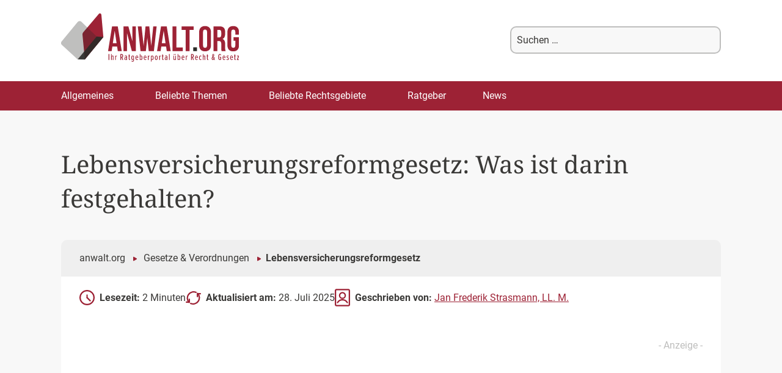

--- FILE ---
content_type: text/html; charset=UTF-8
request_url: https://www.anwalt.org/lebensversicherungsreformgesetz-lvrg/
body_size: 37417
content:
<!DOCTYPE html>
<!--[if IE 7]>
<html class="ie ie7" lang="de">
<![endif]-->
<!--[if IE 8]>
<html class="ie ie8" lang="de">
<![endif]-->
<!--[if !(IE 7) & !(IE 8)]><!-->
<html lang="de">
<!--<![endif]-->
<head>
<meta charset="UTF-8" />
<link rel="preconnect" href="https://cdn.consentmanager.net" />
<link rel="preconnect" href="https://cdn.l1native.com" />
<link rel="preconnect" href="https://cdn.pushalert.co" />
<meta name="viewport" content="width=device-width, initial-scale=1" />
<title>Lebens­versicherungs­reformgesetz: Was steckt dahinter?</title>
<style id="wpr-usedcss">img:is([sizes=auto i],[sizes^="auto," i]){contain-intrinsic-size:3000px 1500px}:where(.wp-block-button__link){border-radius:9999px;box-shadow:none;padding:calc(.667em + 2px) calc(1.333em + 2px);text-decoration:none}:root :where(.wp-block-button .wp-block-button__link.is-style-outline),:root :where(.wp-block-button.is-style-outline>.wp-block-button__link){border:2px solid;padding:.667em 1.333em}:root :where(.wp-block-button .wp-block-button__link.is-style-outline:not(.has-text-color)),:root :where(.wp-block-button.is-style-outline>.wp-block-button__link:not(.has-text-color)){color:currentColor}:root :where(.wp-block-button .wp-block-button__link.is-style-outline:not(.has-background)),:root :where(.wp-block-button.is-style-outline>.wp-block-button__link:not(.has-background)){background-color:initial;background-image:none}:where(.wp-block-calendar table:not(.has-background) th){background:#ddd}:where(.wp-block-columns){margin-bottom:1.75em}:where(.wp-block-columns.has-background){padding:1.25em 2.375em}.wp-block-column{flex-grow:1;min-width:0;overflow-wrap:break-word;word-break:break-word}:where(.wp-block-post-comments input[type=submit]){border:none}:where(.wp-block-cover-image:not(.has-text-color)),:where(.wp-block-cover:not(.has-text-color)){color:#fff}:where(.wp-block-cover-image.is-light:not(.has-text-color)),:where(.wp-block-cover.is-light:not(.has-text-color)){color:#000}:root :where(.wp-block-cover h1:not(.has-text-color)),:root :where(.wp-block-cover h2:not(.has-text-color)),:root :where(.wp-block-cover h3:not(.has-text-color)),:root :where(.wp-block-cover h4:not(.has-text-color)),:root :where(.wp-block-cover h5:not(.has-text-color)),:root :where(.wp-block-cover h6:not(.has-text-color)),:root :where(.wp-block-cover p:not(.has-text-color)){color:inherit}:where(.wp-block-file){margin-bottom:1.5em}:where(.wp-block-file__button){border-radius:2em;display:inline-block;padding:.5em 1em}:where(.wp-block-file__button):is(a):active,:where(.wp-block-file__button):is(a):focus,:where(.wp-block-file__button):is(a):hover,:where(.wp-block-file__button):is(a):visited{box-shadow:none;color:#fff;opacity:.85;text-decoration:none}.wp-block-group{box-sizing:border-box}:where(.wp-block-group.wp-block-group-is-layout-constrained){position:relative}.wp-block-image>a,.wp-block-image>figure>a{display:inline-block}.wp-block-image img{box-sizing:border-box;height:auto;max-width:100%;vertical-align:bottom}@media not (prefers-reduced-motion){.wp-block-image img.hide{visibility:hidden}.wp-block-image img.show{animation:.4s show-content-image}}.wp-block-image .alignright,.wp-block-image.alignright{display:table}.wp-block-image .alignright>figcaption,.wp-block-image.alignright>figcaption{caption-side:bottom;display:table-caption}.wp-block-image .alignright{float:right;margin:.5em 0 .5em 1em}.wp-block-image :where(figcaption){margin-bottom:1em;margin-top:.5em}:root :where(.wp-block-image.is-style-rounded img,.wp-block-image .is-style-rounded img){border-radius:9999px}.wp-block-image figure{margin:0}@keyframes show-content-image{0%{visibility:hidden}99%{visibility:hidden}to{visibility:visible}}:where(.wp-block-latest-comments:not([style*=line-height] .wp-block-latest-comments__comment)){line-height:1.1}:where(.wp-block-latest-comments:not([style*=line-height] .wp-block-latest-comments__comment-excerpt p)){line-height:1.8}:root :where(.wp-block-latest-posts.is-grid){padding:0}:root :where(.wp-block-latest-posts.wp-block-latest-posts__list){padding-left:0}ol,ul{box-sizing:border-box}:root :where(.wp-block-list.has-background){padding:1.25em 2.375em}:where(.wp-block-navigation.has-background .wp-block-navigation-item a:not(.wp-element-button)),:where(.wp-block-navigation.has-background .wp-block-navigation-submenu a:not(.wp-element-button)){padding:.5em 1em}:where(.wp-block-navigation .wp-block-navigation__submenu-container .wp-block-navigation-item a:not(.wp-element-button)),:where(.wp-block-navigation .wp-block-navigation__submenu-container .wp-block-navigation-submenu a:not(.wp-element-button)),:where(.wp-block-navigation .wp-block-navigation__submenu-container .wp-block-navigation-submenu button.wp-block-navigation-item__content),:where(.wp-block-navigation .wp-block-navigation__submenu-container .wp-block-pages-list__item button.wp-block-navigation-item__content){padding:.5em 1em}:root :where(p.has-background){padding:1.25em 2.375em}:where(p.has-text-color:not(.has-link-color)) a{color:inherit}:where(.wp-block-post-comments-form) input:not([type=submit]),:where(.wp-block-post-comments-form) textarea{border:1px solid #949494;font-family:inherit;font-size:1em}:where(.wp-block-post-comments-form) input:where(:not([type=submit]):not([type=checkbox])),:where(.wp-block-post-comments-form) textarea{padding:calc(.667em + 2px)}:where(.wp-block-post-excerpt){box-sizing:border-box;margin-bottom:var(--wp--style--block-gap);margin-top:var(--wp--style--block-gap)}:where(.wp-block-preformatted.has-background){padding:1.25em 2.375em}:where(.wp-block-search__button){border:1px solid #ccc;padding:6px 10px}:where(.wp-block-search__input){font-family:inherit;font-size:inherit;font-style:inherit;font-weight:inherit;letter-spacing:inherit;line-height:inherit;text-transform:inherit}:where(.wp-block-search__button-inside .wp-block-search__inside-wrapper){border:1px solid #949494;box-sizing:border-box;padding:4px}:where(.wp-block-search__button-inside .wp-block-search__inside-wrapper) .wp-block-search__input{border:none;border-radius:0;padding:0 4px}:where(.wp-block-search__button-inside .wp-block-search__inside-wrapper) .wp-block-search__input:focus{outline:0}:where(.wp-block-search__button-inside .wp-block-search__inside-wrapper) :where(.wp-block-search__button){padding:4px 8px}:root :where(.wp-block-separator.is-style-dots){height:auto;line-height:1;text-align:center}:root :where(.wp-block-separator.is-style-dots):before{color:currentColor;content:"···";font-family:serif;font-size:1.5em;letter-spacing:2em;padding-left:2em}:root :where(.wp-block-site-logo.is-style-rounded){border-radius:9999px}:where(.wp-block-social-links:not(.is-style-logos-only)) .wp-social-link{background-color:#f0f0f0;color:#444}:where(.wp-block-social-links:not(.is-style-logos-only)) .wp-social-link-amazon{background-color:#f90;color:#fff}:where(.wp-block-social-links:not(.is-style-logos-only)) .wp-social-link-bandcamp{background-color:#1ea0c3;color:#fff}:where(.wp-block-social-links:not(.is-style-logos-only)) .wp-social-link-behance{background-color:#0757fe;color:#fff}:where(.wp-block-social-links:not(.is-style-logos-only)) .wp-social-link-bluesky{background-color:#0a7aff;color:#fff}:where(.wp-block-social-links:not(.is-style-logos-only)) .wp-social-link-codepen{background-color:#1e1f26;color:#fff}:where(.wp-block-social-links:not(.is-style-logos-only)) .wp-social-link-deviantart{background-color:#02e49b;color:#fff}:where(.wp-block-social-links:not(.is-style-logos-only)) .wp-social-link-discord{background-color:#5865f2;color:#fff}:where(.wp-block-social-links:not(.is-style-logos-only)) .wp-social-link-dribbble{background-color:#e94c89;color:#fff}:where(.wp-block-social-links:not(.is-style-logos-only)) .wp-social-link-dropbox{background-color:#4280ff;color:#fff}:where(.wp-block-social-links:not(.is-style-logos-only)) .wp-social-link-etsy{background-color:#f45800;color:#fff}:where(.wp-block-social-links:not(.is-style-logos-only)) .wp-social-link-facebook{background-color:#0866ff;color:#fff}:where(.wp-block-social-links:not(.is-style-logos-only)) .wp-social-link-fivehundredpx{background-color:#000;color:#fff}:where(.wp-block-social-links:not(.is-style-logos-only)) .wp-social-link-flickr{background-color:#0461dd;color:#fff}:where(.wp-block-social-links:not(.is-style-logos-only)) .wp-social-link-foursquare{background-color:#e65678;color:#fff}:where(.wp-block-social-links:not(.is-style-logos-only)) .wp-social-link-github{background-color:#24292d;color:#fff}:where(.wp-block-social-links:not(.is-style-logos-only)) .wp-social-link-goodreads{background-color:#eceadd;color:#382110}:where(.wp-block-social-links:not(.is-style-logos-only)) .wp-social-link-google{background-color:#ea4434;color:#fff}:where(.wp-block-social-links:not(.is-style-logos-only)) .wp-social-link-gravatar{background-color:#1d4fc4;color:#fff}:where(.wp-block-social-links:not(.is-style-logos-only)) .wp-social-link-instagram{background-color:#f00075;color:#fff}:where(.wp-block-social-links:not(.is-style-logos-only)) .wp-social-link-lastfm{background-color:#e21b24;color:#fff}:where(.wp-block-social-links:not(.is-style-logos-only)) .wp-social-link-linkedin{background-color:#0d66c2;color:#fff}:where(.wp-block-social-links:not(.is-style-logos-only)) .wp-social-link-mastodon{background-color:#3288d4;color:#fff}:where(.wp-block-social-links:not(.is-style-logos-only)) .wp-social-link-medium{background-color:#000;color:#fff}:where(.wp-block-social-links:not(.is-style-logos-only)) .wp-social-link-meetup{background-color:#f6405f;color:#fff}:where(.wp-block-social-links:not(.is-style-logos-only)) .wp-social-link-patreon{background-color:#000;color:#fff}:where(.wp-block-social-links:not(.is-style-logos-only)) .wp-social-link-pinterest{background-color:#e60122;color:#fff}:where(.wp-block-social-links:not(.is-style-logos-only)) .wp-social-link-pocket{background-color:#ef4155;color:#fff}:where(.wp-block-social-links:not(.is-style-logos-only)) .wp-social-link-reddit{background-color:#ff4500;color:#fff}:where(.wp-block-social-links:not(.is-style-logos-only)) .wp-social-link-skype{background-color:#0478d7;color:#fff}:where(.wp-block-social-links:not(.is-style-logos-only)) .wp-social-link-snapchat{background-color:#fefc00;color:#fff;stroke:#000}:where(.wp-block-social-links:not(.is-style-logos-only)) .wp-social-link-soundcloud{background-color:#ff5600;color:#fff}:where(.wp-block-social-links:not(.is-style-logos-only)) .wp-social-link-spotify{background-color:#1bd760;color:#fff}:where(.wp-block-social-links:not(.is-style-logos-only)) .wp-social-link-telegram{background-color:#2aabee;color:#fff}:where(.wp-block-social-links:not(.is-style-logos-only)) .wp-social-link-threads{background-color:#000;color:#fff}:where(.wp-block-social-links:not(.is-style-logos-only)) .wp-social-link-tiktok{background-color:#000;color:#fff}:where(.wp-block-social-links:not(.is-style-logos-only)) .wp-social-link-tumblr{background-color:#011835;color:#fff}:where(.wp-block-social-links:not(.is-style-logos-only)) .wp-social-link-twitch{background-color:#6440a4;color:#fff}:where(.wp-block-social-links:not(.is-style-logos-only)) .wp-social-link-twitter{background-color:#1da1f2;color:#fff}:where(.wp-block-social-links:not(.is-style-logos-only)) .wp-social-link-vimeo{background-color:#1eb7ea;color:#fff}:where(.wp-block-social-links:not(.is-style-logos-only)) .wp-social-link-vk{background-color:#4680c2;color:#fff}:where(.wp-block-social-links:not(.is-style-logos-only)) .wp-social-link-wordpress{background-color:#3499cd;color:#fff}:where(.wp-block-social-links:not(.is-style-logos-only)) .wp-social-link-whatsapp{background-color:#25d366;color:#fff}:where(.wp-block-social-links:not(.is-style-logos-only)) .wp-social-link-x{background-color:#000;color:#fff}:where(.wp-block-social-links:not(.is-style-logos-only)) .wp-social-link-yelp{background-color:#d32422;color:#fff}:where(.wp-block-social-links:not(.is-style-logos-only)) .wp-social-link-youtube{background-color:red;color:#fff}:where(.wp-block-social-links.is-style-logos-only) .wp-social-link{background:0 0}:where(.wp-block-social-links.is-style-logos-only) .wp-social-link svg{height:1.25em;width:1.25em}:where(.wp-block-social-links.is-style-logos-only) .wp-social-link-amazon{color:#f90}:where(.wp-block-social-links.is-style-logos-only) .wp-social-link-bandcamp{color:#1ea0c3}:where(.wp-block-social-links.is-style-logos-only) .wp-social-link-behance{color:#0757fe}:where(.wp-block-social-links.is-style-logos-only) .wp-social-link-bluesky{color:#0a7aff}:where(.wp-block-social-links.is-style-logos-only) .wp-social-link-codepen{color:#1e1f26}:where(.wp-block-social-links.is-style-logos-only) .wp-social-link-deviantart{color:#02e49b}:where(.wp-block-social-links.is-style-logos-only) .wp-social-link-discord{color:#5865f2}:where(.wp-block-social-links.is-style-logos-only) .wp-social-link-dribbble{color:#e94c89}:where(.wp-block-social-links.is-style-logos-only) .wp-social-link-dropbox{color:#4280ff}:where(.wp-block-social-links.is-style-logos-only) .wp-social-link-etsy{color:#f45800}:where(.wp-block-social-links.is-style-logos-only) .wp-social-link-facebook{color:#0866ff}:where(.wp-block-social-links.is-style-logos-only) .wp-social-link-fivehundredpx{color:#000}:where(.wp-block-social-links.is-style-logos-only) .wp-social-link-flickr{color:#0461dd}:where(.wp-block-social-links.is-style-logos-only) .wp-social-link-foursquare{color:#e65678}:where(.wp-block-social-links.is-style-logos-only) .wp-social-link-github{color:#24292d}:where(.wp-block-social-links.is-style-logos-only) .wp-social-link-goodreads{color:#382110}:where(.wp-block-social-links.is-style-logos-only) .wp-social-link-google{color:#ea4434}:where(.wp-block-social-links.is-style-logos-only) .wp-social-link-gravatar{color:#1d4fc4}:where(.wp-block-social-links.is-style-logos-only) .wp-social-link-instagram{color:#f00075}:where(.wp-block-social-links.is-style-logos-only) .wp-social-link-lastfm{color:#e21b24}:where(.wp-block-social-links.is-style-logos-only) .wp-social-link-linkedin{color:#0d66c2}:where(.wp-block-social-links.is-style-logos-only) .wp-social-link-mastodon{color:#3288d4}:where(.wp-block-social-links.is-style-logos-only) .wp-social-link-medium{color:#000}:where(.wp-block-social-links.is-style-logos-only) .wp-social-link-meetup{color:#f6405f}:where(.wp-block-social-links.is-style-logos-only) .wp-social-link-patreon{color:#000}:where(.wp-block-social-links.is-style-logos-only) .wp-social-link-pinterest{color:#e60122}:where(.wp-block-social-links.is-style-logos-only) .wp-social-link-pocket{color:#ef4155}:where(.wp-block-social-links.is-style-logos-only) .wp-social-link-reddit{color:#ff4500}:where(.wp-block-social-links.is-style-logos-only) .wp-social-link-skype{color:#0478d7}:where(.wp-block-social-links.is-style-logos-only) .wp-social-link-snapchat{color:#fff;stroke:#000}:where(.wp-block-social-links.is-style-logos-only) .wp-social-link-soundcloud{color:#ff5600}:where(.wp-block-social-links.is-style-logos-only) .wp-social-link-spotify{color:#1bd760}:where(.wp-block-social-links.is-style-logos-only) .wp-social-link-telegram{color:#2aabee}:where(.wp-block-social-links.is-style-logos-only) .wp-social-link-threads{color:#000}:where(.wp-block-social-links.is-style-logos-only) .wp-social-link-tiktok{color:#000}:where(.wp-block-social-links.is-style-logos-only) .wp-social-link-tumblr{color:#011835}:where(.wp-block-social-links.is-style-logos-only) .wp-social-link-twitch{color:#6440a4}:where(.wp-block-social-links.is-style-logos-only) .wp-social-link-twitter{color:#1da1f2}:where(.wp-block-social-links.is-style-logos-only) .wp-social-link-vimeo{color:#1eb7ea}:where(.wp-block-social-links.is-style-logos-only) .wp-social-link-vk{color:#4680c2}:where(.wp-block-social-links.is-style-logos-only) .wp-social-link-whatsapp{color:#25d366}:where(.wp-block-social-links.is-style-logos-only) .wp-social-link-wordpress{color:#3499cd}:where(.wp-block-social-links.is-style-logos-only) .wp-social-link-x{color:#000}:where(.wp-block-social-links.is-style-logos-only) .wp-social-link-yelp{color:#d32422}:where(.wp-block-social-links.is-style-logos-only) .wp-social-link-youtube{color:red}:root :where(.wp-block-social-links .wp-social-link a){padding:.25em}:root :where(.wp-block-social-links.is-style-logos-only .wp-social-link a){padding:0}:root :where(.wp-block-social-links.is-style-pill-shape .wp-social-link a){padding-left:.6666666667em;padding-right:.6666666667em}:root :where(.wp-block-tag-cloud.is-style-outline){display:flex;flex-wrap:wrap;gap:1ch}:root :where(.wp-block-tag-cloud.is-style-outline a){border:1px solid;font-size:unset!important;margin-right:0;padding:1ch 2ch;text-decoration:none!important}:root :where(.wp-block-table-of-contents){box-sizing:border-box}:where(.wp-block-term-description){box-sizing:border-box;margin-bottom:var(--wp--style--block-gap);margin-top:var(--wp--style--block-gap)}:where(pre.wp-block-verse){font-family:inherit}.entry-content{counter-reset:footnotes}:root{--wp--preset--font-size--normal:16px;--wp--preset--font-size--huge:42px}.screen-reader-text{border:0;clip-path:inset(50%);height:1px;margin:-1px;overflow:hidden;padding:0;position:absolute;width:1px;word-wrap:normal!important}.screen-reader-text:focus{background-color:#ddd;clip-path:none;color:#444;display:block;font-size:1em;height:auto;left:5px;line-height:normal;padding:15px 23px 14px;text-decoration:none;top:5px;width:auto;z-index:100000}html :where(.has-border-color){border-style:solid}html :where([style*=border-top-color]){border-top-style:solid}html :where([style*=border-right-color]){border-right-style:solid}html :where([style*=border-bottom-color]){border-bottom-style:solid}html :where([style*=border-left-color]){border-left-style:solid}html :where([style*=border-width]){border-style:solid}html :where([style*=border-top-width]){border-top-style:solid}html :where([style*=border-right-width]){border-right-style:solid}html :where([style*=border-bottom-width]){border-bottom-style:solid}html :where([style*=border-left-width]){border-left-style:solid}html :where(img[class*=wp-image-]){height:auto;max-width:100%}:where(figure){margin:0 0 1em}html :where(.is-position-sticky){--wp-admin--admin-bar--position-offset:var(--wp-admin--admin-bar--height,0px)}:root :where(.wp-block-image figcaption){color:#555;font-size:13px;text-align:center}.wp-block-image{margin:0 0 1em}:where(.wp-block-group.has-background){padding:1.25em 2.375em}:root :where(.wp-block-template-part.has-background){margin-bottom:0;margin-top:0;padding:1.25em 2.375em}:root{--wp--preset--aspect-ratio--square:1;--wp--preset--aspect-ratio--4-3:4/3;--wp--preset--aspect-ratio--3-4:3/4;--wp--preset--aspect-ratio--3-2:3/2;--wp--preset--aspect-ratio--2-3:2/3;--wp--preset--aspect-ratio--16-9:16/9;--wp--preset--aspect-ratio--9-16:9/16;--wp--preset--color--black:#000000;--wp--preset--color--cyan-bluish-gray:#abb8c3;--wp--preset--color--white:#fff;--wp--preset--color--pale-pink:#f78da7;--wp--preset--color--vivid-red:#cf2e2e;--wp--preset--color--luminous-vivid-orange:#ff6900;--wp--preset--color--luminous-vivid-amber:#fcb900;--wp--preset--color--light-green-cyan:#7bdcb5;--wp--preset--color--vivid-green-cyan:#00d084;--wp--preset--color--pale-cyan-blue:#8ed1fc;--wp--preset--color--vivid-cyan-blue:#0693e3;--wp--preset--color--vivid-purple:#9b51e0;--wp--preset--color--blue:#21759b;--wp--preset--color--dark-gray:#444;--wp--preset--color--medium-gray:#9f9f9f;--wp--preset--color--light-gray:#e6e6e6;--wp--preset--gradient--vivid-cyan-blue-to-vivid-purple:linear-gradient(135deg,rgba(6, 147, 227, 1) 0%,rgb(155, 81, 224) 100%);--wp--preset--gradient--light-green-cyan-to-vivid-green-cyan:linear-gradient(135deg,rgb(122, 220, 180) 0%,rgb(0, 208, 130) 100%);--wp--preset--gradient--luminous-vivid-amber-to-luminous-vivid-orange:linear-gradient(135deg,rgba(252, 185, 0, 1) 0%,rgba(255, 105, 0, 1) 100%);--wp--preset--gradient--luminous-vivid-orange-to-vivid-red:linear-gradient(135deg,rgba(255, 105, 0, 1) 0%,rgb(207, 46, 46) 100%);--wp--preset--gradient--very-light-gray-to-cyan-bluish-gray:linear-gradient(135deg,rgb(238, 238, 238) 0%,rgb(169, 184, 195) 100%);--wp--preset--gradient--cool-to-warm-spectrum:linear-gradient(135deg,rgb(74, 234, 220) 0%,rgb(151, 120, 209) 20%,rgb(207, 42, 186) 40%,rgb(238, 44, 130) 60%,rgb(251, 105, 98) 80%,rgb(254, 248, 76) 100%);--wp--preset--gradient--blush-light-purple:linear-gradient(135deg,rgb(255, 206, 236) 0%,rgb(152, 150, 240) 100%);--wp--preset--gradient--blush-bordeaux:linear-gradient(135deg,rgb(254, 205, 165) 0%,rgb(254, 45, 45) 50%,rgb(107, 0, 62) 100%);--wp--preset--gradient--luminous-dusk:linear-gradient(135deg,rgb(255, 203, 112) 0%,rgb(199, 81, 192) 50%,rgb(65, 88, 208) 100%);--wp--preset--gradient--pale-ocean:linear-gradient(135deg,rgb(255, 245, 203) 0%,rgb(182, 227, 212) 50%,rgb(51, 167, 181) 100%);--wp--preset--gradient--electric-grass:linear-gradient(135deg,rgb(202, 248, 128) 0%,rgb(113, 206, 126) 100%);--wp--preset--gradient--midnight:linear-gradient(135deg,rgb(2, 3, 129) 0%,rgb(40, 116, 252) 100%);--wp--preset--font-size--small:13px;--wp--preset--font-size--medium:20px;--wp--preset--font-size--large:36px;--wp--preset--font-size--x-large:42px;--wp--preset--spacing--20:0.44rem;--wp--preset--spacing--30:0.67rem;--wp--preset--spacing--40:1rem;--wp--preset--spacing--50:1.5rem;--wp--preset--spacing--60:2.25rem;--wp--preset--spacing--70:3.38rem;--wp--preset--spacing--80:5.06rem;--wp--preset--shadow--natural:6px 6px 9px rgba(0, 0, 0, .2);--wp--preset--shadow--deep:12px 12px 50px rgba(0, 0, 0, .4);--wp--preset--shadow--sharp:6px 6px 0px rgba(0, 0, 0, .2);--wp--preset--shadow--outlined:6px 6px 0px -3px rgba(255, 255, 255, 1),6px 6px rgba(0, 0, 0, 1);--wp--preset--shadow--crisp:6px 6px 0px rgba(0, 0, 0, 1)}:where(.is-layout-flex){gap:.5em}:where(.is-layout-grid){gap:.5em}:where(.wp-block-post-template.is-layout-flex){gap:1.25em}:where(.wp-block-post-template.is-layout-grid){gap:1.25em}:where(.wp-block-columns.is-layout-flex){gap:2em}:where(.wp-block-columns.is-layout-grid){gap:2em}:root :where(.wp-block-pullquote){font-size:1.5em;line-height:1.6}#header .mob-menu-btn,#header .mob-search-btn,#header .mob-search-close,#menu-mobile-menu{display:none}@media all and (max-width:980px){#wpadminbar{display:none!important}html{width:100vw}#header .mob-menu-btn,#header .mob-menu-btn>svg,#header .mob-search-btn,#header .mob-search-btn>svg,#header .mob-search-close,#header .mob-search-close>svg{display:block;width:40px;height:40px;font-size:40px;color:#3dae61}#header .mob-search-btn{margin-right:10px}#header .mob-menu-btn{position:fixed;top:14px;left:12px;z-index:2}#header .mob-menu-btn>svg:nth-of-type(2){display:none}#header .mob-menu-btn.active>svg:first-of-type{display:none}#header .mob-menu-btn.active>svg:nth-of-type(2){display:block}#menu-mobile-menu{display:block;position:fixed;width:100vw;height:calc(100vh - 55px);left:-100vw;top:70px;transition:all .3s ease-out;z-index:2;overflow-y:scroll;padding-bottom:60px;box-sizing:border-box}#menu-mobile-menu.active{left:0}#menu-mobile-menu>li>a{width:100%}#header{position:fixed;top:0;left:0;width:100vw;height:70px;background:#fff;z-index:999;display:flex;flex-direction:row-reverse;align-items:center;justify-content:space-between;z-index:99}#header .header_search{position:fixed;left:100%;width:100vw;height:70px;margin-bottom:0;padding:0 10px;display:flex;justify-content:space-between;align-items:center;background-color:#fff;box-sizing:border-box;transition:all .2s ease-out;border-bottom:1px solid #3dae61;border-top:1px solid #3dae61;z-index:9999}#header .header_search.active{left:0}#header>a{width:calc(100% - 90px);margin-left:60px;text-align:center}#header .header_search input[type=text]{width:calc(100% - 70px);height:40px}#header .header_search input[type=submit]{height:40px}}.menu a{text-transform:none!important;font-size:17px!important;line-height:14.5px!important}.fixed-position{position:fixed}.l1-authorbox{margin:5% 0;font-family:Arial,sans-serif;color:#333}.l1-authorbox-intro{font-size:24px;font-weight:700;margin-bottom:15px;border-bottom:2px solid #ddd;padding-bottom:10px;color:#444}.l1-authorbox-inner{display:flex;align-items:flex-start;background-color:#f9f9f9;border:1px solid #e0e0e0;padding:20px;border-radius:8px}.l1-authorbox-avatar{flex-shrink:0;margin-right:20px;width:133px}.l1-authorbox-avatar img{width:auto;height:auto}.l1-authorbox-personal-info{flex:1}.l1-authorbox-name{font-size:22px;font-weight:700;text-decoration:none;margin-bottom:10px;display:inline-block}.l1-authorbox-name:hover{color:#005177}.l1-authorbox-description{font-size:16px;line-height:1.6;margin-bottom:0;word-break:break-word}@media (max-width:600px){.l1-authorbox-inner{flex-direction:column;align-items:center;text-align:center}.l1-authorbox-avatar{margin-right:0;margin-bottom:15px}.l1-authorbox-avatar img{width:115px;height:115px}.l1-authorbox-name{font-size:20px}.l1-authorbox-description{font-size:15px}#masthead{max-height:70px!important}.main-navigation{transform:translateX(-100%)}}.azk-native-top{margin-bottom:10px}.azk-native-bottom{margin-top:10px}.azk-native-content{margin-top:10px;margin-bottom:10px}.azk-native-bottom::before,.azk-native-content::before,.azk-native-top::before{content:"- Anzeige -";text-align:right;display:block;color:rgba(0,0,0,.25);font-size:12px}.azk-native-outer{width:100%;clear:both;margin-bottom:10px;hyphens:auto}.azk-native-outer:hover{cursor:pointer!important}.azk-native-inner{display:block;text-align:left;margin:0;padding:10px}.azk-native-inner .azk-native-description{display:block;font-size:15px;padding:15px 0;line-height:1.5}.azk-native-inner .azk-native-button{display:block;font-size:17px;width:200px;padding:10px 0;text-align:center}.azk-native-responsive{min-height:170px}@media only screen and (max-width:480px){.azk-native-responsive{min-height:170px}}@media only screen and (max-width:680px){table.table--clickout{display:block}table.table--clickout tbody,table.table--clickout thead{display:block}table.table--clickout tr{display:flex;flex-wrap:wrap}table.table--clickout tr td:first-of-type,table.table--clickout tr th:first-of-type{width:40%}table.table--clickout tr td:nth-of-type(2),table.table--clickout tr td:nth-of-type(3),table.table--clickout tr td:nth-of-type(4),table.table--clickout tr th:nth-of-type(2),table.table--clickout tr th:nth-of-type(3),table.table--clickout tr th:nth-of-type(4){flex:1}table.table--clickout tr td[colspan]{width:100%}table.table--clickout tr td.td--clickout{width:100%;text-align:center;background-color:#f2f2f2}table.table--clickout tr td.td--clickout .clickout{display:inline-block!important}table.table--clickout tr td.td--clickout:before{content:'Lohnt ein Einspruch? '}}.breadcrumb>ul:first-child>li:nth-child(1):before{content:""}.breadcrumb li{display:inline-block!important}.breadcrumb li:before{color:#5a5a5a;content:"\00BB";font-size:15px;font-weight:700;margin:0 4px}.image-credits-txt{display:none}.image-credits-txt:before{content:attr(data-credits);font-style:italic}p>.image-credits-link{margin:20px auto}.image-credits-link{display:inline-block;padding:10px 20px;background-color:#6c757d;color:#fff;text-align:center;text-decoration:none;border:none;cursor:pointer;border-radius:5px;margin:0 auto}.image-credits-link:focus{outline:#adb5bd solid 2px;outline-offset:2px}.image-credits-link:hover{background-color:#5a6268;color:#fff}.share-btns{display:flex;align-items:center;justify-content:flex-start;margin:10px 0}.share-label{font-style:italic;margin-right:1rem}.share-btn{display:inline-block;margin-right:1rem;cursor:pointer;outline:0}.share-btn:last-child{margin-right:0}.share-btn img{width:28px;height:28px;transition:opacity .3s ease}.share-btn:focus img,.share-btn:hover img{opacity:.8;outline:0}.share-btn{margin:10px!important;background:#fff}button.share-btn{border:0}button.share-btn:hover{background:0 0}.post-ratings{width:100%;opacity:1}.post-ratings-loading{display:none;height:16px;text-align:left}.post-ratings-image{border:0}.post-ratings img,.post-ratings-image img,.post-ratings-loading img{border:0;padding:0;margin:0}#ez-toc-container{background:#f9f9f9;border:1px solid #aaa;border-radius:4px;-webkit-box-shadow:0 1px 1px rgba(0,0,0,.05);box-shadow:0 1px 1px rgba(0,0,0,.05);display:table;margin-bottom:1em;padding:10px 20px 10px 10px;position:relative;width:auto}div.ez-toc-widget-container{padding:0;position:relative}div.ez-toc-widget-container ul{display:block}div.ez-toc-widget-container li{border:none;padding:0}div.ez-toc-widget-container ul.ez-toc-list{padding:10px}#ez-toc-container ul ul{margin-left:1.5em}#ez-toc-container li,#ez-toc-container ul{margin:0;padding:0}#ez-toc-container li,#ez-toc-container ul,#ez-toc-container ul li,div.ez-toc-widget-container,div.ez-toc-widget-container li{background:0 0;list-style:none;line-height:1.6;margin:0;overflow:hidden;z-index:1}#ez-toc-container .ez-toc-title{text-align:left;line-height:1.45;margin:0;padding:0}.ez-toc-title-container{display:table;width:100%}.ez-toc-title,.ez-toc-title-toggle{display:inline;text-align:left;vertical-align:middle}#ez-toc-container div.ez-toc-title-container+ul.ez-toc-list{margin-top:1em}#ez-toc-container a{color:#444;box-shadow:none;text-decoration:none;text-shadow:none;display:inline-flex;align-items:stretch;flex-wrap:nowrap}#ez-toc-container a:visited{color:#9f9f9f}#ez-toc-container a:hover{text-decoration:underline}#ez-toc-container a.ez-toc-toggle{display:flex;align-items:center}.ez-toc-widget-container ul.ez-toc-list li:before{content:" ";position:absolute;left:0;right:0;height:30px;line-height:30px;z-index:-1}.ez-toc-widget-container ul.ez-toc-list li.active{background-color:#ededed}.ez-toc-widget-container li.active>a{font-weight:900}#ez-toc-container input{position:absolute;left:-999em}#ez-toc-container input[type=checkbox]:checked+nav,#ez-toc-widget-container input[type=checkbox]:checked+nav{opacity:0;max-height:0;border:none;display:none}#ez-toc-container label{position:relative;cursor:pointer;display:initial}#ez-toc-container .ez-toc-toggle label{float:right;position:relative;font-size:16px;padding:0;border:1px solid #999191;border-radius:5px;cursor:pointer;left:10px;width:35px}div#ez-toc-container .ez-toc-title{display:initial}#ez-toc-container a.ez-toc-toggle{color:#444;background:inherit;border:inherit}.ez-toc-toggle #item{position:absolute;left:-999em}.ez-toc-widget-container ul li a{padding-left:10px;display:inline-flex;align-items:stretch;flex-wrap:nowrap}.ez-toc-widget-container ul.ez-toc-list li{height:auto!important}#ez-toc-container .eztoc-toggle-hide-by-default{display:none}.ez-toc-list.ez-toc-columns-optimized{column-fill:balance;orphans:2;widows:2}.ez-toc-list.ez-toc-columns-optimized>li{display:block;break-inside:avoid;page-break-inside:avoid}div#ez-toc-container .ez-toc-title{font-size:120%}div#ez-toc-container .ez-toc-title{font-weight:500}div#ez-toc-container ul li,div#ez-toc-container ul li a{font-size:120%}div#ez-toc-container ul li,div#ez-toc-container ul li a{font-weight:500}div#ez-toc-container nav ul ul li{font-size:100%}div#ez-toc-container{background:#f5f5f5;border:1px solid #3a3937}div#ez-toc-container p.ez-toc-title{color:#9d2235}div#ez-toc-container ul.ez-toc-list a{color:#9d2235}div#ez-toc-container ul.ez-toc-list a:hover{color:#3a3937}div#ez-toc-container ul.ez-toc-list a:visited{color:#9d2235}.ez-toc-box-title{font-weight:700;margin-bottom:10px;text-align:center;text-transform:uppercase;letter-spacing:1px;color:#666;padding-bottom:5px;position:absolute;top:-4%;left:5%;background-color:inherit;transition:top .3s ease}.ez-toc-box-title.toc-closed{top:-25%}.ez-toc-container-direction{direction:ltr}.ez-toc-counter ul{counter-reset:item}.ez-toc-counter nav ul li a::before{content:counters(item, '.', decimal) '. ';display:inline-block;counter-increment:item;flex-grow:0;flex-shrink:0;margin-right:.2em;float:left}.ez-toc-widget-container ul{counter-reset:item}.ez-toc-widget-container nav ul li a::before{content:counters(item, '.', decimal) '. ';display:inline-block;counter-increment:item;flex-grow:0;flex-shrink:0;margin-right:.2em;float:left}@font-face{font-display:swap;font-family:Roboto;font-style:normal;font-weight:400;src:url('https://www.anwalt.org/wp-content/themes/lot-anwalt/font/roboto-v30-latin-regular.woff2') format('woff2'),url('https://www.anwalt.org/wp-content/themes/lot-anwalt/font/roboto-v30-latin-regular.ttf') format('truetype')}@font-face{font-display:swap;font-family:Roboto;font-style:italic;font-weight:400;src:url('https://www.anwalt.org/wp-content/themes/lot-anwalt/font/roboto-v30-latin-italic.woff2') format('woff2'),url('https://www.anwalt.org/wp-content/themes/lot-anwalt/font/roboto-v30-latin-italic.ttf') format('truetype')}@font-face{font-display:swap;font-family:Roboto;font-style:normal;font-weight:700;src:url('https://www.anwalt.org/wp-content/themes/lot-anwalt/font/roboto-v30-latin-700.woff2') format('woff2'),url('https://www.anwalt.org/wp-content/themes/lot-anwalt/font/roboto-v30-latin-700.ttf') format('truetype')}@font-face{font-display:swap;font-family:'Noto Serif';font-style:normal;font-weight:400;src:url('https://www.anwalt.org/wp-content/themes/lot-anwalt/font/noto-serif-v23-latin-regular.woff2') format('woff2'),url('https://www.anwalt.org/wp-content/themes/lot-anwalt/font/noto-serif-v23-latin-regular.ttf') format('truetype')}@font-face{font-display:swap;font-family:'Noto Serif';font-style:normal;font-weight:600;src:url('https://www.anwalt.org/wp-content/themes/lot-anwalt/font/noto-serif-v23-latin-600.woff2') format('woff2'),url('https://www.anwalt.org/wp-content/themes/lot-anwalt/font/noto-serif-v23-latin-600.ttf') format('truetype')}[class*=" icon-"]:before,[class^=icon-]:before{font-family:fontello;font-style:normal;font-weight:400;display:inline-block;text-decoration:inherit;width:1em;margin-right:.2em;text-align:center;font-variant:normal;text-transform:none;line-height:1em;margin-left:.2em;-webkit-font-smoothing:antialiased;-moz-osx-font-smoothing:grayscale}:root{--color-primary-1:#3A3937;--color-primary-2:#9D2235;--color-primary-3:#BEBEBD;--color-primary-4:#EFEFEF;--color-primary-5:#F8F8F8;--color-white-1:#FFFFFF;--font-primary:'Roboto',"Helvetica Neue",Arial,Helvetica,Geneva,sans-serif;--font-secondary:'Noto Serif',"Times New Roman",Times,serif;--text-xs:clamp(0.875rem, 0.875rem + 0vw, 0.875rem);--text-sm:clamp(0.875rem, 0.75rem + 0.3333vw, 1rem);--text-base:clamp(1rem, 0.75rem + 0.6667vw, 1.25rem);--text-md:clamp(1.125rem, 0.875rem + 0.6667vw, 1.375rem);--text-lg:clamp(1.25rem, 0.9375rem + 0.8333vw, 1.5625rem);--text-xl:clamp(1.5625rem, 0.625rem + 2.5vw, 2.5rem);--text-footer:clamp(1rem, 0.875rem + 0.3333vw, 1.125rem);--side-padding:30px;--side-padding-plus10:40px}a,abbr,acronym,address,article,aside,audio,b,big,blockquote,body,canvas,caption,center,cite,code,dd,del,details,dfn,div,dl,dt,em,fieldset,figcaption,figure,footer,form,h1,h2,h3,h4,h5,h6,header,hgroup,html,i,iframe,img,ins,kbd,label,legend,mark,menu,nav,object,ol,output,p,pre,ruby,samp,section,small,span,strike,strong,sub,summary,sup,table,tbody,td,tfoot,th,thead,time,tr,tt,ul,var,video{margin:0;padding:0;border:0;vertical-align:baseline}html{font-size:100%;-webkit-text-size-adjust:100%;-ms-text-size-adjust:100%}body{line-height:1;font-size:var(--text-base);overflow-x:hidden}ol,ul{list-style:none}table{border-collapse:collapse;border-spacing:0}caption,td,th{font-weight:400;text-align:left}a:focus{outline:2px dotted var(--color-primary-2);outline-offset:4px;z-index:9999;position:relative}article,aside,details,figcaption,figure,footer,header,hgroup,nav,section{display:block}audio,canvas,video{display:inline-block}audio:not([controls]){display:none}del{color:#333}ins{text-decoration:none}hr{background-color:#ccc;border:0;height:1px;margin:24px;margin-bottom:1.714285714rem}sub,sup{line-height:0;position:relative;vertical-align:baseline}sup{top:-.5em}sub{bottom:-.25em}small{font-size:smaller}img{border:0;-ms-interpolation-mode:bicubic}.clear:after,.wrapper:after{clear:both}.clear:after,.clear:before,.wrapper:after,.wrapper:before{display:table;content:""}h1,h2,h3,h4,h5,h6{font-family:var(--font-secondary);font-weight:600}.entry-content th{font-size:var(--text-sm);line-height:1.7;font-weight:700}button,input,select,textarea{border:1px solid #ccc;border-radius:3px;font-family:inherit;padding:6px}button,input{line-height:normal}textarea{overflow:auto;vertical-align:top}input[type=checkbox],input[type=color],input[type=hidden],input[type=image],input[type=radio]{border:0;border-radius:0;padding:0}#content a.clickout{display:inline-block;cursor:pointer}a.button,button,input[type=button],input[type=submit]{text-decoration:none;color:var(--color-white-1);font-weight:600;background-color:var(--color-primary-2);border:2px solid var(--color-primary-2);border-radius:10px;padding:18px 25px;text-align:center;font-size:var(--text-base);cursor:pointer}a.button:hover,button:hover{text-decoration:none;background-color:var(--color-primary-2);border:2px solid var(--color-primary-2);color:var(--color-white-1);cursor:pointer}input[type=button]:hover,input[type=submit]:hover{text-decoration:none;background-color:var(--color-primary-1);border:2px solid var(--color-primary-1);color:var(--color-white-1);cursor:pointer}.button a{color:#fff;text-decoration:none}.button a:hover{color:#fff;text-decoration:none}button,input[type=button],input[type=submit]{cursor:pointer}button[disabled],input[disabled]{cursor:default}.entry-content img,.widget img{max-width:100%}img[class*=align],img[class*=wp-image-]{height:auto}img.size-full{max-width:100%;height:auto}iframe,object,video{max-width:100%}.alignright{float:right}.entry-content img,.widget img{border-radius:10px!important}body{font-family:var(--font-primary);color:var(--color-primary-1)}body.custom-font-enabled{font-family:var(--font-primary)}a{outline:0;color:var(--color-primary-2)}a:hover{color:var(--color-primary-1)}.assistive-text,.site .screen-reader-text{position:absolute!important;clip:rect(1px,1px,1px,1px);overflow:hidden;height:1px;width:1px}.main-navigation .assistive-text:focus,.site .screen-reader-text:active,.site .screen-reader-text:focus,.site .screen-reader-text:hover{background:#fff;border:2px solid #333;border-radius:3px;clip:auto!important;color:#000;display:block;font-size:12px;height:auto;padding:12px;position:absolute;top:5px;left:5px;width:auto;z-index:100000}#main.wrapper{background-color:var(--color-primary-5);padding:40px 20px 0}.site{background-color:#fff}.site-content{max-width:1080px;margin:0 auto;border-radius:10px 10px 0 0}.entry-content{background-color:#fff;padding:30px var(--side-padding)}.entry-header{background-color:var(--color-primary-5)}.entry-header .share-btns{padding:20px 30px 0;margin:0}.title-and-breadcrumb{display:flex;flex-direction:column}@media (max-width:767px){a.button,button,input[type=button],input[type=submit]{padding:15px 20px}.title-and-breadcrumb{display:flex;flex-direction:column}.title-and-breadcrumb .breadcrumb{order:-1}.post-info img{width:18px}}.entry-header .entry-title{line-height:1.4;font-size:var(--text-xl);font-weight:400;color:var(--color-primary-1);background-color:var(--color-primary-5);padding:20px 0 40px}@media screen and (max-width:900px){.entry-header .entry-title{padding:60px 0 40px}}.entry-header .entry-title a{text-decoration:none}.post-info{display:flex;align-items:center;font-size:var(--text-sm);column-gap:30px;row-gap:12px;flex-wrap:wrap;line-height:1.3;padding:20px var(--side-padding);background-color:var(--color-white-1)}.post-info>div{display:flex;align-items:center}.post-info img{margin-right:8px}.breadcrumb{font-weight:400;background-color:var(--color-primary-4);padding:18px var(--side-padding);font-size:var(--text-sm);line-height:1.5;border-radius:10px 10px 0 0}@media (max-width:767px){.breadcrumb{background-color:var(--color-primary-4);border-radius:0}}.breadcrumb a{color:var(--color-primary-1);text-decoration:none}.breadcrumb a:hover{color:var(--color-primary-3);text-decoration:underline}.breadcrumb a,.breadcrumb li.current::before{margin-right:5px}.breadcrumb li:before{content:"";display:inline-block;height:8px;width:9px;background-image:url('https://www.anwalt.org/wp-content/themes/lot-anwalt/img/icon-breadcrumb-arrow-right.svg');background-size:contain;background-repeat:no-repeat;margin:0 8px}.breadcrumb li:first-child:before{content:none!important;display:none;margin:0}.entry-meta{clear:both}.entry-meta a{color:#757575}.entry-meta a:hover{color:#21759b}.comments-area,.entry-content{line-height:1.7}.comments-area{line-height:1.7;background-color:#fff!important}.entry-content h2,.entry-content h3,.entry-content h4,.entry-content h5,.entry-content h6{margin:40px 0 12px;line-height:1.5;color:var(--color-primary-1)}.entry-content h1{font-size:21px;font-size:1.5rem;line-height:1.5;margin:24px 0;margin:1.714285714rem 0}.entry-content h2{line-height:1.5;font-size:var(--text-lg)}.entry-content h3{font-size:var(--text-lg);line-height:1.5}.entry-content h4{font-size:var(--text-base);line-height:1.7}.entry-content h5{font-size:var(--text-base);line-height:1.7}.entry-content h6{font-size:var(--text-base);line-height:1.7}.entry-content p{margin:0 0 25px;line-height:1.7}@media screen and (max-width:767px){:root{--side-padding:20px;--side-padding-plus10:30px}#main.wrapper{background-color:#fff;padding:0}#primary{margin-top:60px!important}.entry-header .entry-title{background-color:var(--color-white-1);padding:25px var(--side-padding) 5px var(--side-padding)}.entry-content p{margin:0 0 20px}}.entry-content ol,.entry-content ul{margin:0 0 24px;margin:0 0 1.714285714rem;line-height:1.714285714}.entry-content ol ol,.entry-content ol ul,.entry-content ul ol,.entry-content ul ul{margin-bottom:0}.entry-content ul{list-style:disc}.entry-content ol{list-style:none;counter-reset:custom-counter;padding-left:0}.entry-content ol li{counter-increment:custom-counter;position:relative;padding-left:45px;margin-left:0;margin-bottom:16px;line-height:1.7}.entry-content ol li::before{content:counter(custom-counter);position:absolute;left:0;top:1px;background-color:var(--color-primary-2);width:28px;height:28px;border-radius:50%;text-align:center;line-height:28px;font-size:16px;font-weight:700;color:var(--color-white-1)}.entry-content ul{list-style:none;padding-left:0}.entry-content ul li{position:relative;padding-left:25px;margin-bottom:16px;line-height:1.7}.entry-content ul li::before{content:'';display:block;width:12px;height:11px;background-image:var(--wpr-bg-611d58fe-c625-4ba6-a1e6-c9bb93260c49);background-size:12px 11px;background-repeat:no-repeat;position:absolute;left:0;top:.6rem}#ez-toc-container ul li::before{background-image:none}.entry-content blockquote{position:relative;margin:30px 0 30px 100px;background-color:var(--color-primary-4);border-radius:10px;padding:var(--side-padding)!important}.entry-content blockquote p{margin-top:0;font-style:italic}.entry-content blockquote cite{margin-top:0;font-style:normal;font-weight:400;font-size:var(--text-sm)}.entry-content blockquote::before{content:'';position:absolute;left:-38px;top:15%;transform:translate(-100%,-15%);width:63px;height:49px;background-image:var(--wpr-bg-2a956015-a4f8-4b6a-bd63-57fcc1c9331e);background-size:contain;background-repeat:no-repeat;background-position:center}@media screen and (max-width:767px){.entry-content ul li{margin-bottom:10px}.entry-content ul li::before{top:.4rem}.entry-content blockquote{margin:20px 0 20px 60px}.entry-content blockquote::before{content:'';position:absolute;left:-21px;top:15%;transform:translate(-100%,-15%);width:38px;height:30px}}.entry-content blockquote p:last-child{margin-bottom:0}.entry-content code{font-family:Consolas,Monaco,'Lucida Console',monospace;font-size:12px;font-size:.857142857rem;line-height:2}.entry-content pre{border:1px solid #ededed;color:#666;font-family:Consolas,Monaco,'Lucida Console',monospace;font-size:12px;font-size:.857142857rem;line-height:1.714285714;margin:24px 0;margin:1.714285714rem 0;overflow:auto;padding:24px;padding:1.714285714rem}.entry-content pre code{display:block}.entry-content abbr,.entry-content acronym,.entry-content dfn{border-bottom:1px dotted #666;cursor:help}.entry-content address{display:block;line-height:1.714285714;margin:0 0 24px;margin:0 0 1.714285714rem}img.alignright{margin:1px 0 1px 20px}.entry-content iframe,.entry-content object,.entry-content video{margin-bottom:30px}.entry-content dl{margin:0 24px;margin:0 1.714285714rem}.entry-content dt{font-weight:700;line-height:1.714285714}.entry-content dd{line-height:1.714285714;margin-bottom:24px;margin-bottom:1.714285714rem}.entry-content table{border-bottom:1px solid #ededed;color:#757575;font-size:12px;font-size:.857142857rem;line-height:2;margin:0 0 24px;margin:0 0 1.714285714rem;width:100%}.entry-content table caption{font-size:16px;font-size:1.142857143rem;margin:24px 0;margin:1.714285714rem 0}.entry-content td{border-top:1px solid #ededed;padding:6px 10px 6px 0}.tablepress{--text-color:var(--color-primary-1)!important;--head-text-color:var(--text-color);--head-bg-color:var(--color-primary-5)!important;--odd-text-color:var(--text-color);--odd-bg-color:var(--color-white-1)!important;--even-text-color:var(--text-color);--even-bg-color:#fff;--hover-text-color:var(--text-color);--hover-bg-color:var(--color-white-1)!important;--border-color:var(--color-primary-4)!important;--padding:0.6rem!important}.tablepress,.tablepress tbody td,.tablepress tfoot th,.tablepress thead th,.tablepress tr{font-size:var(--text-sm)!important;color:var(--color-primary-1)!important;border:solid 2px var(--color-primary-4)!important}.tablepress tfoot th,.tablepress thead th{background-color:var(--color-primary-4)!important;border-right:solid 2px var(--color-white-1)!important}.tablepress tfoot th:last-child,.tablepress thead th:last-child{border-right:none!important}.site-content article{word-wrap:break-word;-webkit-hyphens:auto;-moz-hyphens:auto;hyphens:auto}footer.entry-meta{padding:5px 0;font-size:var(--text-sm);line-height:1.7;background-color:#fff}.site-header h1,.site-header h2{text-align:center}.site-header h1 a,.site-header h2 a{color:#515151;display:inline-block;text-decoration:none}.site-header h1 a:hover,.site-header h2 a:hover{color:#21759b}.site-header h1{font-size:24px;font-size:1.714285714rem;line-height:1.285714286;margin-bottom:14px;margin-bottom:1rem}.site-header h2{font-weight:400;font-size:13px;font-size:.928571429rem;line-height:1.846153846;color:#757575}section[role=banner]{margin-bottom:48px;margin-bottom:3.428571429rem}.comments-area article{background-color:var(--color-primary-4);margin:30px 0;border-radius:10px;border-radius:10px}.comments-area article header{padding:var(--side-padding);padding-bottom:0;margin:0 0 20px;margin:0 0 1.429rem;overflow:hidden;position:relative;color:var(--color-primary-1)}.comments-area article header img{float:left;padding:0;line-height:0}.comments-area article header cite,.comments-area article header time{display:block}.comments-area article header cite{font-style:normal}.comments-area article header time{text-decoration:none;font-size:var(--text-sm);color:var(--color-primary-1)}.comments-area article header a{text-decoration:none;color:#5e5e5e}.comments-area article header a:hover{color:#21759b}.comments-area article header cite a{color:#444}.comments-area article header cite a:hover{text-decoration:underline}.comments-area article header h4{position:absolute;top:0;right:0;padding:6px 12px;padding:.428571429rem .857142857rem;font-size:12px;font-size:.857142857rem;font-weight:400;color:#fff;background-color:#0088d0;background-repeat:repeat-x;background-image:-moz-linear-gradient(top,#009cee,#0088d0);background-image:-ms-linear-gradient(top,#009cee,#0088d0);background-image:-webkit-linear-gradient(top,#009cee,#0088d0);background-image:-o-linear-gradient(top,#009cee,#0088d0);background-image:linear-gradient(top,#009cee,#0088d0);border-radius:3px;border:1px solid #007cbd}#respond{margin-top:48px}#respond h3#reply-title{font-size:16px;font-size:1.142857143rem;line-height:1.5}#respond h3#reply-title #cancel-comment-reply-link{display:block;margin-left:10px;margin-left:.714285714rem;font-weight:400;font-size:12px;font-size:.857142857rem}#respond form{margin-top:30px;padding:var(--side-padding);border-radius:10px;border:3px solid var(--color-primary-4)}#respond form p{margin:25px 0}#respond form label{display:block;margin-bottom:5px}#respond form input[type=text],#respond form textarea{-moz-box-sizing:border-box;box-sizing:border-box;font-size:var(--text-sm);line-height:1.7;padding:15px;width:100%;background-color:var(--color-primary-5);border:2px solid var(--color-primary-3);border-radius:10px}.required{color:red}@-ms-viewport{width:device-width}@viewport{width:device-width}@media screen and (min-width:600px){.site-header h1,.site-header h2{text-align:left}.site-header h1{font-size:25px;font-size:1.786rem;line-height:1.846153846;margin-bottom:0}#respond form input[type=text]{width:46.333333333%}}@media screen and (max-width:767px){body .site{padding:0!important;margin-bottom:40px}.alignright{float:none;display:block;margin-left:auto;margin-right:auto}.wp-block-image figure.alignright,img.alignright{margin:auto!important;float:none}}.rp4wp-related-posts,.start{padding:var(--side-padding);background-color:var(--color-primary-4);margin:30px 0;border-radius:10px}.box{padding:var(--side-padding);margin:30px 0;border-radius:10px;border-left:15px solid var(--color-primary-3);background-color:var(--color-primary-4)}ol.box{padding:var(--side-padding)}.box h1,.box h2,.box h3,.box h4,.box h5,.box h6{color:var(--color-primary-1)}@media screen and (max-width:767px){.box{border-left:10px solid var(--color-primary-3)}}.box ul{margin-top:10px;margin-bottom:0}.box>:last-child,.rp4wp-related-posts ul>:last-child,.rp4wp-related-posts>:last-child,.start>:last-child>:last-child{margin-bottom:0}.box h1:first-of-type,.box h2:first-of-type,.box h3:first-of-type,.box h4:first-of-type,.box h5:first-of-type,.box h6:first-of-type,.rp4wp-related-posts h1:first-of-type,.rp4wp-related-posts h2:first-of-type,.rp4wp-related-posts h3:first-of-type,.rp4wp-related-posts h4:first-of-type,.rp4wp-related-posts h5:first-of-type,.rp4wp-related-posts h6:first-of-type,.start h1:first-of-type,.start h2:first-of-type,.start h3:first-of-type,.start h4:first-of-type,.start h5:first-of-type,.start h6:first-of-type{margin-top:0}.rp4wp-related-posts .wp-block-image,.start .wp-block-image{margin:0}.download{background-color:var(--color-primary-5);border-radius:10px;margin-bottom:2em!important;padding:var(--side-padding)}.download{padding-bottom:15px}.comments-area{padding:var(--side-padding)}.wp-block-image figcaption{padding:0!important;font-size:var(--text-xs)!important;color:var(--color-primary-1)!important;line-height:1.5!important;margin-top:8px}.share-btns{text-align:center}.share-btn{margin:3px!important;border-radius:10px;font-size:var(--text-sm);padding:15px 20px}.wp-block-column:not(:first-child){margin-left:0}#ez-toc-container{display:block;width:auto;padding:var(--side-padding);margin:30px 0;border-radius:10px;border:2px solid var(--color-primary-3)!important;background-color:var(--color-white-1)!important;color:var(--color-primary-1)}#ez-toc-container p.ez-toc-title{font-weight:600!important;line-height:1.7!important;font-family:var(--font-secondary);color:var(--color-primary-1)!important;font-size:var(--text-md)!important}.ez-toc-title-container{margin-bottom:20px}#ez-toc-container ul li{line-height:1.7;margin-bottom:5px}#ez-toc-container a{color:var(--color-primary-2);font-weight:400;font-size:var(--text-base)!important;text-decoration:underline}#ez-toc-container a:hover{color:var(--color-primary-3)}#ez-toc-container a::before{text-decoration:none!important}.ez-toc-counter nav ul li a::before{font-weight:700;text-decoration:none!important}#ez-toc-container a.ez-toc-link::before{text-decoration:none!important}.l1-authorbox-avatar{float:none;padding:0;margin-right:35px}.l1-authorbox-avatar img{float:none;max-width:inherit;padding:0;margin:0}.l1-authorbox-intro{border-bottom:0}.l1-authorbox-inner{display:flex;border:0;padding:var(--side-padding);background-color:var(--color-primary-4);margin:30px 0;border-radius:10px}@media (max-width:767px){.l1-authorbox-inner{display:block}.l1-authorbox-avatar{float:none;text-align:center;margin:0 auto}.l1-authorbox-avatar img{margin:0 auto}.l1-authorbox-name{text-align:center}}.l1-authorbox{margin:5% 0}div.entry-content div.l1-authorbox div.l1-authorbox-inner div.l1-authorbox-personal-info p.l1-authorbox-description{font-size:inherit;text-align:inherit}div.entry-content div.l1-authorbox div.l1-authorbox-inner div.l1-authorbox-personal-info p.l1-authorbox-description{margin-bottom:0!important}.l1-authorbox-name{display:block;font-family:var(--font-secondary);margin-bottom:10px;font-size:22px;font-weight:600;color:var(--color-primary-1);text-decoration:none}.l1-authorbox-name:hover{color:var(--color-primary-1);text-decoration:underline}.l1-authorbox-description{-moz-hyphens:auto!important;-ms-hyphens:auto!important;-webkit-hyphens:manual!important;hyphens:auto!important;margin-bottom:5px}#wpadminbar{z-index:99}.u2,.u3{font-size:var(--text-lg);line-height:1.7;font-family:var(--font-secondary);color:var(--color-primary-1);font-weight:700}.post-ratings{display:block;width:auto;padding:var(--side-padding);background-color:var(--color-primary-4);margin:30px 0;border-radius:10px;text-align:center;font-size:var(--text-sm);line-height:2}.post-ratings em{font-weight:400;font-style:normal}.post-ratings img{margin:0 2px -5px;width:26px;height:27px}.post-ratings img:last-of-type{margin-right:10px}header>cite>b{font-weight:700!important}header#masthead.site-header{min-height:60px;overflow:hidden}#masthead hgroup{max-width:1080px;display:flex;margin:0 auto;justify-content:space-between;align-items:center;padding:22px 20px 14px}#masthead hgroup .logo{height:79px;width:auto;padding-bottom:18px}.header-elements{padding-bottom:10px;display:flex;align-items:center}#masthead>form>div.mobile-search-form__body>div.mobile-search-form__field>input[type=search]{font-size:16px}@media (max-width:900px){header#masthead.site-header{display:flex;justify-content:space-between;width:100%;overflow:visible;z-index:9999;position:fixed;background-color:var(--color-white-1);max-height:60px}header#masthead.site-header .logo{display:block;min-width:auto;width:auto;max-height:35px;padding-top:4px}header#masthead.site-header .logo img{width:100%}header#masthead.site-header .mobile-menu-toggle{order:1}header#masthead.site-header hgroup{order:2;padding:0 10px;display:flex;align-items:center;justify-content:center}header#masthead.site-header .mobile-search-form{order:3}}@media screen and (max-width:767px){header#masthead.site-header{background-color:var(--color-primary-4)}}.search-form{background-color:var(--color-primary-5);border-radius:10px;border:solid 2px var(--color-primary-3);max-width:350px;padding:3px}input.search-field{border-radius:3px;border:none;height:35px;background-color:var(--color-primary-5);width:280px;font-size:16px}.search-form .search-submit{position:relative;background-color:var(--color-primary-5);background-image:var(--wpr-bg-0ad34777-125f-49f0-abdc-f8ea6b7de6c5);background-size:20px 20px;background-repeat:no-repeat;background-position:center;border:none;border-radius:0;cursor:pointer;width:20px;height:20px;text-indent:-9999px;top:-5px;margin-bottom:-6px}.search-form .search-field::-webkit-input-placeholder{color:var(--color-primary-1)}.search-form .search-field::-moz-placeholder{color:var(--color-primary-1);opacity:1}.search-form .search-field:-ms-input-placeholder{color:var(--color-primary-1)}.search-form .search-field::-ms-input-placeholder{color:var(--color-primary-1)}.search-form .search-field::placeholder{color:var(--color-primary-1)}#main{position:relative}#main .overlay{display:block;opacity:0;position:absolute;top:0;left:0;right:0;bottom:0;background-color:rgba(58,57,54,.7);z-index:100;transition:opacity .28s ease;pointer-events:none}#main .overlay.visible{opacity:1;pointer-events:auto}.main-navigation .sub-menu{position:relative;z-index:200}.main-navigation__header{display:none;justify-content:flex-end;background-color:var(--color-primary-5)}.menu-container{background-color:var(--color-primary-2)}.menu-container .nav-menu{display:flex;align-items:center;list-style-type:none;padding:0 20px;margin:0 auto;font-size:16px;max-width:1180px}.menu-container .nav-menu>li>a{display:block;text-decoration:none;color:var(--color-white-1);padding:16px 30px}.menu-container .nav-menu>li>.sub-menu{display:none;position:absolute}.menu-container .nav-menu .sub-menu li{position:relative}.menu-container .nav-menu .sub-menu li a{color:var(--color-primary-1);padding:13px 30px;text-decoration:none;display:block;background-color:var(--color-white-1)}.menu-container .nav-menu .sub-menu li a:hover{background-color:var(--color-primary-4)}.menu-container .nav-menu li:hover>.sub-menu{display:block}.menu-container .nav-menu>li>.sub-menu li:last-child>a{border-bottom-left-radius:10px;border-bottom-right-radius:10px}.menu-container .nav-menu .sub-menu .sub-menu li:last-child>a{border-bottom-left-radius:0;border-bottom-right-radius:0}.menu-container .nav-menu>li:active>a,.menu-container .nav-menu>li:focus>a,.menu-container .nav-menu>li:hover>a{background-color:var(--color-white-1);color:var(--color-primary-2)}.menu-container .nav-menu>li.menu-item-has-children>a{position:relative;padding-right:38px}.menu-container .nav-menu>li.menu-item-has-children>a::after{content:"";position:absolute;margin-left:8px;top:50%;transform:translateY(-50%);width:12px;height:11px;background-image:var(--wpr-bg-10fb1037-9994-4d89-83f2-90caca573eee);background-size:contain;background-repeat:no-repeat}.menu-container .nav-menu>li.menu-item-has-children:hover>a::after{background-image:var(--wpr-bg-31dcfcca-9976-4e1c-8659-acf43d73af87);transform:translateY(-50%) rotate(180deg)}.menu-container .nav-menu .sub-menu .sub-menu a{padding-left:48px;position:relative}.menu-container .nav-menu .sub-menu .sub-menu a::before{content:"";position:absolute;left:28px;top:50%;transform:translateY(-50%) rotate(-90deg);width:11px;height:12px;background-image:var(--wpr-bg-a0bc6cd0-1450-4e36-abf2-8fed5a0c6248);background-size:contain;background-repeat:no-repeat}.mobile-menu-toggle{width:58px;display:none;user-select:none;-webkit-tap-highlight-color:transparent;touch-action:manipulation;font-size:24px;color:#444;cursor:pointer;flex-direction:column;align-items:center;justify-content:center;flex-shrink:0}@media (max-width:900px){.menu-container .nav-menu>li>a{display:block;text-decoration:none;color:var(--color-white-1);padding:24px 20px;background-color:var(--color-primary-2)}.menu-container .nav-menu>li:active>a,.menu-container .nav-menu>li:focus>a,.menu-container .nav-menu>li:hover>a{background-color:var(--color-primary-2);color:var(--color-white-1)}.menu-container .nav-menu>li.menu-item-has-children:hover>a::after{background-image:var(--wpr-bg-1227d1ff-057b-466b-a7c5-712940bf4e6e)}.menu-container .nav-menu>li>.sub-menu{display:block;position:inherit}.main-navigation ul.nav-menu{display:block;padding:0}.main-navigation ul.nav-menu>li:first-child{margin-top:0!important}.menu-container .nav-menu .sub-menu li>a{background-color:var(--color-primary-5);padding:15px 20px;border-bottom:1px solid var(--color-primary-3)}.menu-container .nav-menu>li>.sub-menu li:last-child>a{border-bottom-left-radius:0;border-bottom-right-radius:0}.menu-container .nav-menu>li.menu-item-has-children:hover>a::after{transform:translateY(-50%)}.menu-container .nav-menu .sub-menu .sub-menu a{padding-left:42px}.menu-container .nav-menu .sub-menu .sub-menu a::before{left:22px}.mobile-menu-toggle{display:flex}}@media screen and (max-width:600px){html :where(.is-position-sticky){--wp-admin--admin-bar--position-offset:0px}.main-navigation ul.nav-menu.toggled-on{display:inline-block;padding:8.3px 10px;margin-top:1px;background-color:#e8e8e8;position:absolute}}.mobile-menu--open .dashicons.dashicons-menu::before,.mobile-search-form._open .mobile-search-form__toggle .dashicons.dashicons-search:before{content:"\f158"}.mobile-search-form__button>button{display:flex;justify-content:center;align-items:center}body.mobile-menu--open{overflow:hidden;height:100%}body.mobile-menu--open .main-navigation{transform:translateX(0);top:60px}@media (max-width:900px){.main-navigation{transform:translateX(-100%);width:100%;background:var(--color-primary-5);position:fixed;left:0;top:0;height:100%;z-index:101}.main-navigation__close{user-select:none;-webkit-tap-highlight-color:transparent;touch-action:manipulation;font-size:24px;color:#444;cursor:pointer;padding:18px 20px;background:var(--color-primary-5)}.main-navigation__header{display:none;justify-content:flex-start}.main-navigation__wrap{max-height:calc(100% - 60px);overflow:auto}.search-form{display:none}}.mobile-search-form{display:none;position:relative}.mobile-search-form__body{display:none;flex:1;position:absolute;width:calc(100vw - 58px);right:100%;height:100%;top:0;background:var(--color-primary-4);align-items:center}.mobile-search-form__body input{background:#fff;border:2px solid #fff;flex:1;width:95%;border-radius:10px;font-size:var(--text-xs);color:var(--color-primary-2)}.mobile-search-form__body input::placeholder{color:var(--color-primary-2)}.mobile-search-form__body button{border:0;background:0 0;user-select:none;-webkit-tap-highlight-color:transparent;touch-action:manipulation;font-size:24px;color:#444;width:50px;text-align:center}.mobile-search-form__field{flex:1}.mobile-search-form__toggle{display:flex;flex-direction:column;align-items:center;justify-content:center;width:58px;cursor:pointer}.mobile-search-form__toggle i{font-size:24px;user-select:none;-webkit-tap-highlight-color:transparent;touch-action:manipulation}.mobile-search-form__toggle i:last-child{display:none}.mobile-search-form._open .mobile-search-form__toggle i:last-child{display:inline-block}.mobile-search-form._open .mobile-search-form__toggle i:first-child{display:none}.mobile-search-form._open .mobile-search-form__body{display:flex;flex-direction:row-reverse}.icon-cancel:before{content:""!important;display:inline-block;width:18px;height:18px;background-image:var(--wpr-bg-37065abf-1ca2-4d98-be9e-2ef907953d8f);background-size:cover;background-repeat:no-repeat}.dashicons-search:before{content:""!important;display:inline-block;width:18px;height:18px;background-image:var(--wpr-bg-0dae5577-2035-4c3b-afd8-ed57996cfbf9);background-size:cover;background-repeat:no-repeat}.mobile-menu--open .dashicons.dashicons-menu::before,.mobile-search-form._open .mobile-search-form__toggle .dashicons.dashicons-search:before{content:""!important;display:inline-block;width:18px;height:18px;background-image:var(--wpr-bg-f6b14785-602b-423b-bc4a-648e8bd48fd8);background-size:cover;background-repeat:no-repeat}.dashicons-menu:before{content:""!important;display:inline-block;width:20px;height:17px;background-image:var(--wpr-bg-f357f3b7-7856-4dfc-8291-70f327b5da11);background-size:cover;background-repeat:no-repeat}@media (max-width:900px){.mobile-search-form{display:flex}.mobile-search-form__field>input:first-child{margin-left:20px}}.page-template-default .list div{display:grid;grid-template-columns:1fr;grid-template-rows:auto auto 1fr;background-color:var(--color-primary-4);border-radius:10px;padding:var(--side-padding);margin-bottom:30px}.page-template-default .list h3{grid-column:1;margin:0 0 16px}.page-template-default .list h3 a{color:var(--color-primary-1);text-decoration:none;display:block;margin:0!important}.page-template-default .list h3 a:hover{color:var(--color-primary-1);text-decoration:underline}.page-template-default .list img{margin-bottom:30px!important}.page-template-default .list a:first-of-type{grid-column:1;grid-row:1/span 2}@media (min-width:767px){.page-template-default .list div{grid-template-columns:auto 1fr;grid-template-rows:auto;border-bottom:1px solid var(--color-primary-3);padding:30px 0;border-radius:0;background-color:inherit;margin:0}.page-template-default .list a:first-of-type{grid-column:1;grid-row:1/span 3}.page-template-default .list a{margin-right:30px}.list p,.page-template-default .list h3{grid-column:2}.page-template-default .list img{width:190px!important;height:auto;margin:0!important}}.azk-native-bottom::before,.azk-native-content::before,.azk-native-top::before{content:"- Anzeige -";text-align:right;display:block;color:var(--color-primary-3);font-size:var(--text-sm)}.azk-native-top{margin-bottom:20px;overflow:hidden!important}.azk-native-top iframe{overflow:hidden!important}.azk-native-inner{display:block;text-align:left;margin:0;padding:0;padding-bottom:var(--side-padding)}.azk-native-inner .azk-native-description{display:block;font-size:var(--text-lg)!important;padding:15px 0 30px;line-height:1.5;font-weight:400!important;color:var(--color-primary-1)!important}.azk-native-inner .azk-native-button{display:block;text-decoration:none;color:var(--color-white-1)!important;font-weight:700;font-size:var(--text-base)!important;background-color:var(--color-primary-2);border:2px solid var(--color-primary-2);border-radius:10px;padding:18px 40px;text-align:center;width:auto!important}@media (max-width:767px){.post-ratings{text-align:left}#reading-progress-bar{position:fixed;top:0;left:0;width:0%;height:5px;background-color:var(--color-primary-2);z-index:88888}.mobile-menu--open #reading-progress-bar{display:none!important}.azk-native-inner .azk-native-button{padding:15px!important}}.footer{padding:var(--side-padding);background-color:var(--color-primary-1)}.footer__wrap{max-width:1080px;margin:0 auto;display:flex;flex-wrap:wrap;gap:30px}.footer__col{box-sizing:border-box;position:relative;flex:1}.footer .link-list{padding:0;margin:0;list-style-type:none}.footer .link-list>li{position:relative;line-height:1.7;font-size:var(--text-footer);box-sizing:border-box}.footer .link-list a{position:relative;display:inline-block;color:var(--color-white-1);text-decoration:none;padding:6px 0}.footer .link-list a:hover{text-decoration:underline}@media (min-width:768px){.collapsed-box__body{display:block!important}.collapsed-box__header{cursor:default!important}}.collapsed-box__header{color:var(--color-primary-3);position:relative;padding:30px 0;cursor:pointer;user-select:none;-webkit-tap-highlight-color:transparent;touch-action:manipulation;font-family:var(--font-secondary);font-weight:600;font-size:var(--text-md);border-bottom:2px solid var(--color-primary-3);margin-bottom:30px}@media (max-width:767px){.footer .link-list a{padding:10px 0}.collapsed-box__header:after{content:"";position:absolute;margin-left:8px;right:0;top:50%;transform:translateY(-50%);width:12px;height:11px;background-image:var(--wpr-bg-94ee6d14-2961-40e8-9d63-7339d6fc4814);background-size:contain;background-repeat:no-repeat;transform-origin:center}.collapsed-box__header._open:after{transform:translateY(-50%) rotate(180deg)}.collapsed-box__header{display:block;margin:0;border-bottom:0;border-top:2px solid var(--color-primary-3)}.footer__col:first-of-type .collapsed-box__header{border-top:0}.collapsed-box._no-collapse .collapsed-box__body{display:block}.collapsed-box__body{padding-bottom:15px;display:none}.link-list{display:block!important}.link-list>li{width:auto!important}.footer__wrap{display:block}}footer[role=contentinfo]{font-size:var(--text-footer);text-align:center;color:var(--color-secondary-2);background-color:var(--color-primary-1);padding:var(--side-padding)}footer[role=contentinfo] .footer-content{border-top:2px solid var(--color-primary-3);max-width:1080px;margin:0 auto;display:flex;flex-wrap:wrap;justify-content:space-between;padding:20px 0;color:var(--color-white-1)}@media (max-width:767px){footer[role=contentinfo] .footer-content{display:block}}footer[role=contentinfo] a{color:var(--color-secondary-2);text-decoration:none}footer[role=contentinfo] a:hover{color:var(--color-secondary-2);text-decoration:underline}footer[role=contentinfo] .mandatory-link-list{display:flex;line-height:1.7}footer[role=contentinfo] .mandatory-link-list li{margin-right:30px}footer[role=contentinfo] .mandatory-link-list a{display:inline-block;padding:10px 0}footer[role=contentinfo] .site-info{padding:10px 0;line-height:1.7}@media (max-width:767px){footer[role=contentinfo] .mandatory-link-list{display:block;text-align:center}footer[role=contentinfo] .mandatory-link-list li{margin-right:0}}@media print{body{background:0 0!important;color:#000;font-size:10pt}a{text-decoration:none}.entry-content img{border-radius:0;box-shadow:none}.site{clear:both!important;display:block!important;float:none!important;max-width:100%;position:relative!important}.site-header{margin-bottom:72px;margin-bottom:5.142857143rem;text-align:left}.site-header h1{font-size:21pt;line-height:1;text-align:left}.site-header h2{color:#000;font-size:10pt;text-align:left}.site-header h1 a,.site-header h2 a{color:#000}#colophon,#respond,.main-navigation,.site-content nav{display:none}.wrapper{border-top:none;box-shadow:none}.site-content{margin:0;width:auto}.entry-header .entry-title,.entry-title{font-size:21pt}footer.entry-meta,footer.entry-meta a{color:#444;font-size:10pt}.comments-area article header cite,.comments-area article header time{margin-left:50px;margin-left:3.57142857rem}}[class^=wp-block-] figcaption{color:#757575;font-size:12px;font-size:.857142857rem;line-height:2;font-style:italic;text-align:left}[class^=wp-block-] .alignright,[class^=wp-block-].alignright{margin-left:24px}.wp-block-image figure:not(.aligncenter){line-height:0;margin:0 1.714285714rem}.wp-block-image figure.alignright{margin:.857142857rem 0 .857142857rem 1.714285714rem}.wp-block-image figcaption{padding-top:.75em}html.fancybox-active:not(.fancybox-allowscroll),html.fancybox-active:not(.fancybox-allowscroll) body{touch-action:none;overscroll-behavior:none;-webkit-overflow-scrolling:auto;overflow:hidden}html.fancybox-active:not(.fancybox-allowscroll) body{margin-right:var(--vertical-scrollbar);margin-bottom:var(--horizontal-scrollbar)}html.fancybox-active:not(.fancybox-allowscroll) body.rtl{margin-right:0;margin-left:var(--vertical-scrollbar)}#fancybox-loading,#fancybox-loading div,#fancybox-overlay,#fancybox-wrap *,#fancybox-wrap ::after,#fancybox-wrap ::before{-webkit-box-sizing:border-box;-moz-box-sizing:border-box;box-sizing:border-box}#fancybox-overlay{position:fixed;top:0;left:0;width:100%;height:100%;background-color:rgba(0,0,0,.7);z-index:111100;display:none}#fancybox-tmp{padding:0;margin:0;border:0;overflow:auto;display:none}#fancybox-wrap{position:absolute;top:0;left:0;z-index:111101;display:none;outline:0!important}#fancybox-outer{position:relative;width:100%;height:100%;box-shadow:0 0 20px #111;-moz-box-shadow:0 0 20px #111;-webkit-box-shadow:0 0 20px #111;background:#fff}#fancybox-content{position:relative;width:100%;height:100%;overflow:hidden;z-index:111102;border:0 solid #fff;background:#fff;background-clip:padding-box}#fancybox-content>*{max-width:100%;max-height:100%;-webkit-overflow-scrolling:touch}#fancybox-error{color:#444;padding:14px;margin:0}#fancybox-img{width:100%;height:100%;border:none}#fancybox-img{padding:0;margin:0;line-height:0;vertical-align:top;max-width:none!important;max-height:none!important}.fancy-ico{position:absolute;width:48px;height:48px;border-radius:50%}.fancy-ico span{display:block;position:relative;left:12px;top:12px;width:24px;height:24px;border-radius:50%;background:#000;border:2px solid #fff;box-shadow:0 0 4px #000;transition:transform .25s ease-in-out}#fancybox-close:hover span,#fancybox-next:hover span{transform:rotate(360deg)}#fancybox-prev:hover span{transform:rotate(-360deg)}#fancybox-close{top:-24px;right:-24px;cursor:pointer;z-index:111105;display:none}#fancybox-close span::after,#fancybox-close span::before{content:'';position:absolute;top:9px;left:4px;width:12px;height:2px;background-color:#fff}#fancybox-close span::before{transform:rotate(45deg)}#fancybox-close span::after{transform:rotate(-45deg)}#fancybox-next,#fancybox-prev{top:50%;margin-top:-24px;cursor:pointer;z-index:111102;display:none}#fancybox-next{left:auto;right:-24px}#fancybox-prev{left:-24px;right:auto}#fancybox-next span::after,#fancybox-prev span::after{content:'';position:absolute;top:6px;width:8px;height:8px;border-top:2px solid #fff;border-right:2px solid #fff}#fancybox-prev span::after{transform:rotate(-135deg);left:7px}#fancybox-next span::after{transform:rotate(45deg);left:initial;right:7px}#fancybox-title-wrap{z-index:111104}.fancybox-title-inside{padding-bottom:10px;text-align:center;color:#333;background-color:#fff;position:relative}.fancybox-title-outside{padding-top:10px;color:#fff;font-weight:600}.fancybox-title-over{position:absolute;width:100%;bottom:0;left:0;color:#fff;text-align:left}body.rtl .fancybox-title-over{text-align:right}.fancybox-title-over #fancybox-title{padding:10px;background:rgba(0,0,0,.6);display:block}.fancybox-title-float{text-align:center}.fancybox-title-float #fancybox-title{display:table;margin:-12px auto;height:24px;padding:0 15px;line-height:20px;font-size:14px;color:#fff;background:#000;border:2px solid #fff;border-radius:12px;box-shadow:0 0 4px #000;position:relative;z-index:111104}#fancybox-loading{position:fixed;top:50%;left:50%;width:40px;height:40px;margin-top:-20px;margin-left:-20px;background-color:rgba(0,0,0,.9);border-radius:5px;cursor:pointer;overflow:hidden;z-index:111104;display:none}#fancybox-loading div{transform-origin:20px 20px;animation:1.2s linear infinite fancybox-loading}#fancybox-loading div::after{content:'';display:block;position:absolute;top:7px;left:19px;width:2px;height:7px;border-radius:20%;background:#fff}#fancybox-loading div:first-child{transform:rotate(0);animation-delay:-1.1s}#fancybox-loading div:nth-child(2){transform:rotate(30deg);animation-delay:-1s}#fancybox-loading div:nth-child(3){transform:rotate(60deg);animation-delay:-.9s}#fancybox-loading div:nth-child(4){transform:rotate(90deg);animation-delay:-.8s}#fancybox-loading div:nth-child(5){transform:rotate(120deg);animation-delay:-.7s}#fancybox-loading div:nth-child(6){transform:rotate(150deg);animation-delay:-.6s}#fancybox-loading div:nth-child(7){transform:rotate(180deg);animation-delay:-.5s}#fancybox-loading div:nth-child(8){transform:rotate(210deg);animation-delay:-.4s}#fancybox-loading div:nth-child(9){transform:rotate(240deg);animation-delay:-.3s}#fancybox-loading div:nth-child(10){transform:rotate(270deg);animation-delay:-.2s}#fancybox-loading div:nth-child(11){transform:rotate(300deg);animation-delay:-.1s}#fancybox-loading div:nth-child(12){transform:rotate(330deg);animation-delay:0s}@keyframes fancybox-loading{0%{opacity:1}100%{opacity:0}}.fancybox-hidden{display:none}#fancybox-content .fancybox-hidden,#fancybox-tmp .fancybox-hidden{display:revert}.tablepress{--text-color:#111;--head-text-color:var(--text-color);--head-bg-color:#d9edf7;--odd-text-color:var(--text-color);--odd-bg-color:#fff;--even-text-color:var(--text-color);--even-bg-color:#f9f9f9;--hover-text-color:var(--text-color);--hover-bg-color:#f3f3f3;--border-color:#ddd;--padding:0.5rem;border:none;border-collapse:collapse;border-spacing:0;clear:both;margin:0 auto 1rem;table-layout:auto;width:100%}.tablepress>:not(caption)>*>*{background:0 0;border:none;box-sizing:border-box;float:none!important;padding:var(--padding);text-align:left;vertical-align:top}.tablepress>:where(thead)+tbody>:where(:not(.child))>*,.tablepress>tbody>*~:where(:not(.child))>*,.tablepress>tfoot>:where(:first-child)>*{border-top:1px solid var(--border-color)}.tablepress>:where(thead,tfoot)>tr>*{background-color:var(--head-bg-color);color:var(--head-text-color);font-weight:700;vertical-align:middle;word-break:normal}.tablepress>:where(tbody)>tr>*{color:var(--text-color)}.tablepress>:where(tbody.row-striping)>:nth-child(oddof:where(:not(.child,.dtrg-group)))+:where(.child)>*,.tablepress>:where(tbody.row-striping)>:nth-child(oddof:where(:not(.child,.dtrg-group)))>*{background-color:var(--odd-bg-color);color:var(--odd-text-color)}.tablepress>:where(tbody.row-striping)>:nth-child(evenof:where(:not(.child,.dtrg-group)))+:where(.child)>*,.tablepress>:where(tbody.row-striping)>:nth-child(evenof:where(:not(.child,.dtrg-group)))>*{background-color:var(--even-bg-color);color:var(--even-text-color)}.tablepress img{border:none;margin:0;max-width:none;padding:0}.tablepress{--head-active-bg-color:#049cdb;--head-active-text-color:var(--head-text-color);--head-sort-arrow-color:var(--head-active-text-color)}.tablepress thead th:active{outline:0}.tablepress,.tablepress tbody td,.tablepress tfoot th,.tablepress thead th,.tablepress tr{border:1px solid #000;font-size:16px;padding:4px}.tablepress thead th{background-color:#9d2235;color:#fff}@media only screen and (min-width:1366px) and (max-width:1919px){.azk-native-responsive.azk-native-content{min-height:280px}}@media only screen and (min-width:768px) and (max-width:799px){.azk-native-responsive.azk-native-bottom{min-height:100px}}@media only screen and (min-width:360px) and (max-width:479px){.azk-native-responsive.azk-native-content{min-height:320px}.azk-native-responsive.azk-native-bottom{min-height:375px}}input[type=search].search-error{color:red!important}input[type=search].search-error::-webkit-input-placeholder{color:red!important}input[type=search].search-error::-moz-placeholder{color:red!important}input[type=search].search-error:-ms-input-placeholder{color:red!important}input[type=search].search-error::placeholder{color:red!important}#cancel-comment-reply-link{display:block}.wp-block-image figcaption{text-align:center}.collapsed-box__header{color:#fff!important}input[type=email],input[type=search],input[type=text],input[type=url],select,textarea{color:#000}.ez-toc-list-level-1,.ez-toc-title{padding:0 7.5px!important}div#ez-toc-container{hyphens:auto}html{scroll-behavior:smooth}@media only screen and (max-width:680px){table.table--clickout tr td.td--clickout{display:inline-block}.tablepress,.tablepress tbody td,.tablepress tfoot th,.tablepress thead th,.tablepress tr{border:none}.tablepress tr{padding:0}. .entry-title{font-size:26px}}div#ez-toc-container ul li,div#ez-toc-container ul li a{font-size:100%!important}</style>
<link rel="profile" href="http://gmpg.org/xfn/11" />
<link rel="pingback" href="https://www.anwalt.org/xmlrpc.php" />

<!--[if lt IE 9]>
<script src="https://www.anwalt.org/wp-content/themes/twentytwelve/js/html5.js" type="text/javascript"></script>
<![endif]-->

<meta name='robots' content='index, follow, max-image-preview:large, max-snippet:-1, max-video-preview:-1' />

	<!-- This site is optimized with the Yoast SEO plugin v26.7 - https://yoast.com/wordpress/plugins/seo/ -->
	<meta name="description" content="Lebens­versicherungs­reformgesetz (LVRG) - Infos über ✔ Was besagt es? ✔ Was gilt bei Bewertungsreserven und Höchstzinssatz? ➼ Mehr auf Anwalt.org!" />
	<link rel="canonical" href="https://www.anwalt.org/lebensversicherungsreformgesetz-lvrg/" />
	<meta property="og:locale" content="de_DE" />
	<meta property="og:type" content="article" />
	<meta property="og:title" content="Lebens­versicherungs­reformgesetz: Was steckt dahinter?" />
	<meta property="og:description" content="Lebens­versicherungs­reformgesetz (LVRG) - Infos über ✔ Was besagt es? ✔ Was gilt bei Bewertungsreserven und Höchstzinssatz? ➼ Mehr auf Anwalt.org!" />
	<meta property="og:url" content="https://www.anwalt.org/lebensversicherungsreformgesetz-lvrg/" />
	<meta property="og:site_name" content="Anwalt.org - Finden Sie den richtigen Anwalt!" />
	<meta property="article:publisher" content="https://www.facebook.com/anwalt.org/" />
	<meta property="article:modified_time" content="2025-07-28T09:35:37+00:00" />
	<meta property="og:image" content="https://www.anwalt.org/wp-content/uploads/lebensversicherungsreformgesetz-inkrafttreten.png" />
	<meta property="og:image:width" content="300" />
	<meta property="og:image:height" content="200" />
	<meta property="og:image:type" content="image/png" />
	<meta name="twitter:card" content="summary_large_image" />
	<meta name="twitter:label1" content="Geschätzte Lesezeit" />
	<meta name="twitter:data1" content="3 Minuten" />
	<script type="application/ld+json" class="yoast-schema-graph">{"@context":"https://schema.org","@graph":[{"@type":"Article","@id":"https://www.anwalt.org/lebensversicherungsreformgesetz-lvrg/#article","isPartOf":{"@id":"https://www.anwalt.org/lebensversicherungsreformgesetz-lvrg/"},"author":{"name":"Jan Frederik Strasmann, LL. M.","@id":"https://www.anwalt.org/#/schema/person/8cdb4af1062ed6742ba48f3a843644a6"},"headline":"Lebens­versicherungs­reformgesetz: Was ist darin festgehalten?","datePublished":"2023-02-14T14:08:23+00:00","dateModified":"2025-07-28T09:35:37+00:00","mainEntityOfPage":{"@id":"https://www.anwalt.org/lebensversicherungsreformgesetz-lvrg/"},"wordCount":378,"commentCount":0,"publisher":{"@id":"https://www.anwalt.org/#organization"},"image":{"@id":"https://www.anwalt.org/lebensversicherungsreformgesetz-lvrg/#primaryimage"},"thumbnailUrl":"https://www.anwalt.org/wp-content/uploads/lebensversicherungsreformgesetz-inkrafttreten.png","inLanguage":"de","potentialAction":[{"@type":"CommentAction","name":"Comment","target":["https://www.anwalt.org/lebensversicherungsreformgesetz-lvrg/#respond"]}]},{"@type":"WebPage","@id":"https://www.anwalt.org/lebensversicherungsreformgesetz-lvrg/","url":"https://www.anwalt.org/lebensversicherungsreformgesetz-lvrg/","name":"Lebens­versicherungs­reformgesetz: Was steckt dahinter?","isPartOf":{"@id":"https://www.anwalt.org/#website"},"primaryImageOfPage":{"@id":"https://www.anwalt.org/lebensversicherungsreformgesetz-lvrg/#primaryimage"},"image":{"@id":"https://www.anwalt.org/lebensversicherungsreformgesetz-lvrg/#primaryimage"},"thumbnailUrl":"https://www.anwalt.org/wp-content/uploads/lebensversicherungsreformgesetz-inkrafttreten.png","datePublished":"2023-02-14T14:08:23+00:00","dateModified":"2025-07-28T09:35:37+00:00","description":"Lebens­versicherungs­reformgesetz (LVRG) - Infos über ✔ Was besagt es? ✔ Was gilt bei Bewertungsreserven und Höchstzinssatz? ➼ Mehr auf Anwalt.org!","breadcrumb":{"@id":"https://www.anwalt.org/lebensversicherungsreformgesetz-lvrg/#breadcrumb"},"inLanguage":"de","potentialAction":[{"@type":"ReadAction","target":["https://www.anwalt.org/lebensversicherungsreformgesetz-lvrg/"]}]},{"@type":"ImageObject","inLanguage":"de","@id":"https://www.anwalt.org/lebensversicherungsreformgesetz-lvrg/#primaryimage","url":"https://www.anwalt.org/wp-content/uploads/lebensversicherungsreformgesetz-inkrafttreten.png","contentUrl":"https://www.anwalt.org/wp-content/uploads/lebensversicherungsreformgesetz-inkrafttreten.png","width":300,"height":200,"caption":"Das Lebensversicherungsreformgesetz sichert seit Inkrafttreten die Leistungen für einen Versicherungsnehmer."},{"@type":"BreadcrumbList","@id":"https://www.anwalt.org/lebensversicherungsreformgesetz-lvrg/#breadcrumb","itemListElement":[{"@type":"ListItem","position":1,"name":"Anwalt.org","item":"https://www.anwalt.org/"},{"@type":"ListItem","position":2,"name":"Lebens­versicherungs­reformgesetz: Was ist darin festgehalten?"}]},{"@type":"WebSite","@id":"https://www.anwalt.org/#website","url":"https://www.anwalt.org/","name":"Anwalt.org - Finden Sie den richtigen Anwalt!","description":"","publisher":{"@id":"https://www.anwalt.org/#organization"},"potentialAction":[{"@type":"SearchAction","target":{"@type":"EntryPoint","urlTemplate":"https://www.anwalt.org/?s={search_term_string}"},"query-input":{"@type":"PropertyValueSpecification","valueRequired":true,"valueName":"search_term_string"}}],"inLanguage":"de"},{"@type":"Organization","@id":"https://www.anwalt.org/#organization","name":"Anwalt.org","url":"https://www.anwalt.org/","logo":{"@type":"ImageObject","inLanguage":"de","@id":"https://www.anwalt.org/#/schema/logo/image/","url":"https://www.anwalt.org/wp-content/uploads/anwalt-logo.png","contentUrl":"https://www.anwalt.org/wp-content/uploads/anwalt-logo.png","width":1200,"height":800,"caption":"Anwalt.org"},"image":{"@id":"https://www.anwalt.org/#/schema/logo/image/"},"sameAs":["https://www.facebook.com/anwalt.org/"]},{"@type":"Person","@id":"https://www.anwalt.org/#/schema/person/8cdb4af1062ed6742ba48f3a843644a6","name":"Jan Frederik Strasmann, LL. M.","image":{"@type":"ImageObject","inLanguage":"de","@id":"https://www.anwalt.org/#/schema/person/image/","url":"https://www.anwalt.org/wp-content/uploads/jan-frederik-strasmann-ra-96x96.png","contentUrl":"https://www.anwalt.org/wp-content/uploads/jan-frederik-strasmann-ra-96x96.png","caption":"Jan Frederik Strasmann, LL. M."},"description":"Jan Frederik Strasmann ist seit 2014 als Rechtsanwalt zugelassen. Zuvor studierte er in Bremen, absolvierte sein Referendariat am OLG Celle und erwarb seinen Master of Laws (LL. M.) in Dublin. Er befasst sich insbesondere mit dem Wettbewerbs-, Vebraucher- und IT-Recht.","url":"https://www.anwalt.org/author/jstrasmann/"}]}</script>
	<!-- / Yoast SEO plugin. -->


<link rel="alternate" title="oEmbed (JSON)" type="application/json+oembed" href="https://www.anwalt.org/wp-json/oembed/1.0/embed?url=https%3A%2F%2Fwww.anwalt.org%2Flebensversicherungsreformgesetz-lvrg%2F" />
<link rel="alternate" title="oEmbed (XML)" type="text/xml+oembed" href="https://www.anwalt.org/wp-json/oembed/1.0/embed?url=https%3A%2F%2Fwww.anwalt.org%2Flebensversicherungsreformgesetz-lvrg%2F&#038;format=xml" />
<style id='wp-img-auto-sizes-contain-inline-css' type='text/css'></style>
<style id='wp-block-library-inline-css' type='text/css'></style><style id='wp-block-heading-inline-css' type='text/css'></style>
<style id='wp-block-image-inline-css' type='text/css'></style>
<style id='wp-block-image-theme-inline-css' type='text/css'></style>
<style id='wp-block-list-inline-css' type='text/css'></style>
<style id='wp-block-paragraph-inline-css' type='text/css'></style>
<style id='global-styles-inline-css' type='text/css'></style>

<style id='classic-theme-styles-inline-css' type='text/css'></style>








<style id='ez-toc-inline-css' type='text/css'></style>





<style id='l1-cls-helper-css-inline-css' type='text/css'></style>

<script type="text/javascript" src="https://www.anwalt.org/wp-includes/js/jquery/jquery.min.js?ver=3.7.1" id="jquery-core-js"></script>
<script type="text/javascript" src="https://www.anwalt.org/wp-includes/js/jquery/jquery-migrate.min.js?ver=3.4.1" id="jquery-migrate-js" data-rocket-defer defer></script>
<script data-minify="1" type="text/javascript" src="https://www.anwalt.org/wp-content/cache/min/1/wp-content/plugins/custom-php/custom-jquery.js?ver=1765462423" id="custom_jquery-js" data-rocket-defer defer></script>
<script data-minify="1" type="text/javascript" src="https://www.anwalt.org/wp-content/cache/min/1/wp-content/plugins/l1-image-credits/js/main.js?ver=1765462423" id="l1-image-credits-js-js" data-rocket-defer defer></script>
<script data-minify="1" type="text/javascript" src="https://www.anwalt.org/wp-content/cache/min/1/wp-content/themes/anwalt.org/assets/js/custom_script.js?ver=1765462423" id="custom_script-js" data-rocket-defer defer></script>
<script data-minify="1" type="text/javascript" src="https://www.anwalt.org/wp-content/cache/min/1/wp-content/themes/twentytwelve/js/navigation.js?ver=1765462423" id="twentytwelve-navigation-js" defer="defer" data-wp-strategy="defer"></script>
<script type="text/javascript" id="l1-cls-helper-js-js-before">
/* <![CDATA[ */
var cls_helper_url = "https://www.anwalt.org/wp-json/cls-helper/v1/store?_clsnonce=4d368fd595";
//# sourceURL=l1-cls-helper-js-js-before
/* ]]> */
</script>
<script data-minify="1" type="text/javascript" src="https://www.anwalt.org/wp-content/cache/min/1/wp-content/plugins/l1-cls-helper/cls-helper.js?ver=1765462423" id="l1-cls-helper-js-js" data-rocket-defer defer></script>
<link rel="https://api.w.org/" href="https://www.anwalt.org/wp-json/" /><link rel="alternate" title="JSON" type="application/json" href="https://www.anwalt.org/wp-json/wp/v2/pages/131421" /><link rel="EditURI" type="application/rsd+xml" title="RSD" href="https://www.anwalt.org/xmlrpc.php?rsd" />
<meta name="generator" content="WordPress 6.9" />
<link rel='shortlink' href='https://www.anwalt.org/?p=131421' />
<style type="text/css"></style><!-- Google Tag Manager -->
<script data-cmp-vendor="s905" type="text/plain" class="cmplazyload">(function(w,d,s,l,i){w[l]=w[l]||[];w[l].push({'gtm.start':
new Date().getTime(),event:'gtm.js'});var f=d.getElementsByTagName(s)[0],
j=d.createElement(s),dl=l!='dataLayer'?'&l='+l:'';j.async=true;j.src=
'https://www.googletagmanager.com/gtm.js?id='+i+dl;f.parentNode.insertBefore(j,f);
})(window,document,'script','dataLayer','GTM-MVDJPK5');</script>
<!-- End Google Tag Manager -->
    <script type="text/javascript">
    document.addEventListener("DOMContentLoaded", function() {
        // Select all search forms (header, 404, mobile, etc.)
        var selectors = "form.search-form, form.search-form-404, form.mobile-search-form";
        var forms = document.querySelectorAll(selectors);
        
        forms.forEach(function(form) {
            form.addEventListener("submit", function(e) {
                var input = form.querySelector("input[type='search']");
                if (input && input.value.trim() === "") {
                    e.preventDefault();
                    input.value = "";
                    input.placeholder = "Suchbegriff eingeben";
                    // Add error class for red styling
                    input.classList.add("search-error");
                    
                    // Remove error on focus and restore placeholder
                    input.addEventListener("focus", function removeError() {
                        input.classList.remove("search-error");
                        input.placeholder = "Suchen …";
                        input.removeEventListener("focus", removeError);
                    });
                }
            });
        });
    });
    </script>
    <style type="text/css"></style>
    <link rel="icon" href="https://www.anwalt.org/wp-content/uploads/cropped-favicon-anwaltorg-150x150.png" sizes="32x32" />
<link rel="icon" href="https://www.anwalt.org/wp-content/uploads/cropped-favicon-anwaltorg-300x300.png" sizes="192x192" />
<link rel="apple-touch-icon" href="https://www.anwalt.org/wp-content/uploads/cropped-favicon-anwaltorg-300x300.png" />
<meta name="msapplication-TileImage" content="https://www.anwalt.org/wp-content/uploads/cropped-favicon-anwaltorg-300x300.png" />
		<style type="text/css" id="wp-custom-css"></style>
		<noscript><style id="rocket-lazyload-nojs-css">.rll-youtube-player, [data-lazy-src]{display:none !important;}</style></noscript>



<script>
var dataLayer = window.dataLayer || [];
dataLayer.push({
  "contentGroup1": 'page'
});
</script>
<style id="wpr-lazyload-bg-container"></style><style id="wpr-lazyload-bg-exclusion"></style>
<noscript>
<style id="wpr-lazyload-bg-nostyle">.breadcrumb li:before{--wpr-bg-981280bb-2b51-4a77-8ab0-babc190fa1da: url('https://www.anwalt.org/wp-content/themes/lot-anwalt/img/icon-breadcrumb-arrow-right.svg');}.entry-content ul li::before{--wpr-bg-611d58fe-c625-4ba6-a1e6-c9bb93260c49: url('https://www.anwalt.org/wp-content/themes/lot-anwalt/img/icon-arrow-list.svg');}.entry-content blockquote::before{--wpr-bg-2a956015-a4f8-4b6a-bd63-57fcc1c9331e: url('https://www.anwalt.org/wp-content/themes/lot-anwalt/img/icon-quote.svg');}.search-form .search-submit{--wpr-bg-0ad34777-125f-49f0-abdc-f8ea6b7de6c5: url('https://www.anwalt.org/wp-content/themes/lot-anwalt/img/icon-search.svg');}.menu-container .nav-menu>li.menu-item-has-children>a::after{--wpr-bg-10fb1037-9994-4d89-83f2-90caca573eee: url('https://www.anwalt.org/wp-content/themes/lot-anwalt/img/icon-arrow-nav.svg');}.menu-container .nav-menu>li.menu-item-has-children:hover>a::after{--wpr-bg-31dcfcca-9976-4e1c-8659-acf43d73af87: url('https://www.anwalt.org/wp-content/themes/lot-anwalt/img/icon-arrow-nav-dark.svg');}.menu-container .nav-menu>li.menu-item-has-children:hover>a::after{--wpr-bg-1227d1ff-057b-466b-a7c5-712940bf4e6e: url('https://www.anwalt.org/wp-content/themes/lot-anwalt/img/icon-arrow-nav.svg');}.menu-container .nav-menu .sub-menu .sub-menu a::before{--wpr-bg-a0bc6cd0-1450-4e36-abf2-8fed5a0c6248: url('https://www.anwalt.org/wp-content/themes/lot-anwalt/img/icon-arrow-nav.svg');}.icon-cancel:before{--wpr-bg-37065abf-1ca2-4d98-be9e-2ef907953d8f: url('https://www.anwalt.org/wp-content/themes/lot-anwalt/img/icon-search-cancel.svg');}.dashicons-search:before{--wpr-bg-0dae5577-2035-4c3b-afd8-ed57996cfbf9: url('https://www.anwalt.org/wp-content/themes/lot-anwalt/img/icon-search.svg');}.mobile-menu--open .dashicons.dashicons-menu::before,.mobile-search-form._open .mobile-search-form__toggle .dashicons.dashicons-search:before{--wpr-bg-f6b14785-602b-423b-bc4a-648e8bd48fd8: url('https://www.anwalt.org/wp-content/themes/lot-anwalt/img/icon-search-cancel.svg');}.dashicons-menu:before{--wpr-bg-f357f3b7-7856-4dfc-8291-70f327b5da11: url('https://www.anwalt.org/wp-content/themes/lot-anwalt/img/icon-burger.svg');}.collapsed-box__header:after{--wpr-bg-94ee6d14-2961-40e8-9d63-7339d6fc4814: url('https://www.anwalt.org/wp-content/themes/lot-anwalt/img/icon-arrow-nav-footer.svg');}</style>
</noscript>
<script type="application/javascript">const rocket_pairs = [{"selector":".breadcrumb li","style":".breadcrumb li:before{--wpr-bg-981280bb-2b51-4a77-8ab0-babc190fa1da: url('https:\/\/www.anwalt.org\/wp-content\/themes\/lot-anwalt\/img\/icon-breadcrumb-arrow-right.svg');}","hash":"981280bb-2b51-4a77-8ab0-babc190fa1da","url":"https:\/\/www.anwalt.org\/wp-content\/themes\/lot-anwalt\/img\/icon-breadcrumb-arrow-right.svg"},{"selector":".entry-content ul li","style":".entry-content ul li::before{--wpr-bg-611d58fe-c625-4ba6-a1e6-c9bb93260c49: url('https:\/\/www.anwalt.org\/wp-content\/themes\/lot-anwalt\/img\/icon-arrow-list.svg');}","hash":"611d58fe-c625-4ba6-a1e6-c9bb93260c49","url":"https:\/\/www.anwalt.org\/wp-content\/themes\/lot-anwalt\/img\/icon-arrow-list.svg"},{"selector":".entry-content blockquote","style":".entry-content blockquote::before{--wpr-bg-2a956015-a4f8-4b6a-bd63-57fcc1c9331e: url('https:\/\/www.anwalt.org\/wp-content\/themes\/lot-anwalt\/img\/icon-quote.svg');}","hash":"2a956015-a4f8-4b6a-bd63-57fcc1c9331e","url":"https:\/\/www.anwalt.org\/wp-content\/themes\/lot-anwalt\/img\/icon-quote.svg"},{"selector":".search-form .search-submit","style":".search-form .search-submit{--wpr-bg-0ad34777-125f-49f0-abdc-f8ea6b7de6c5: url('https:\/\/www.anwalt.org\/wp-content\/themes\/lot-anwalt\/img\/icon-search.svg');}","hash":"0ad34777-125f-49f0-abdc-f8ea6b7de6c5","url":"https:\/\/www.anwalt.org\/wp-content\/themes\/lot-anwalt\/img\/icon-search.svg"},{"selector":".menu-container .nav-menu>li.menu-item-has-children>a","style":".menu-container .nav-menu>li.menu-item-has-children>a::after{--wpr-bg-10fb1037-9994-4d89-83f2-90caca573eee: url('https:\/\/www.anwalt.org\/wp-content\/themes\/lot-anwalt\/img\/icon-arrow-nav.svg');}","hash":"10fb1037-9994-4d89-83f2-90caca573eee","url":"https:\/\/www.anwalt.org\/wp-content\/themes\/lot-anwalt\/img\/icon-arrow-nav.svg"},{"selector":".menu-container .nav-menu>li.menu-item-has-children>a","style":".menu-container .nav-menu>li.menu-item-has-children:hover>a::after{--wpr-bg-31dcfcca-9976-4e1c-8659-acf43d73af87: url('https:\/\/www.anwalt.org\/wp-content\/themes\/lot-anwalt\/img\/icon-arrow-nav-dark.svg');}","hash":"31dcfcca-9976-4e1c-8659-acf43d73af87","url":"https:\/\/www.anwalt.org\/wp-content\/themes\/lot-anwalt\/img\/icon-arrow-nav-dark.svg"},{"selector":".menu-container .nav-menu>li.menu-item-has-children>a","style":".menu-container .nav-menu>li.menu-item-has-children:hover>a::after{--wpr-bg-1227d1ff-057b-466b-a7c5-712940bf4e6e: url('https:\/\/www.anwalt.org\/wp-content\/themes\/lot-anwalt\/img\/icon-arrow-nav.svg');}","hash":"1227d1ff-057b-466b-a7c5-712940bf4e6e","url":"https:\/\/www.anwalt.org\/wp-content\/themes\/lot-anwalt\/img\/icon-arrow-nav.svg"},{"selector":".menu-container .nav-menu .sub-menu .sub-menu a","style":".menu-container .nav-menu .sub-menu .sub-menu a::before{--wpr-bg-a0bc6cd0-1450-4e36-abf2-8fed5a0c6248: url('https:\/\/www.anwalt.org\/wp-content\/themes\/lot-anwalt\/img\/icon-arrow-nav.svg');}","hash":"a0bc6cd0-1450-4e36-abf2-8fed5a0c6248","url":"https:\/\/www.anwalt.org\/wp-content\/themes\/lot-anwalt\/img\/icon-arrow-nav.svg"},{"selector":".icon-cancel","style":".icon-cancel:before{--wpr-bg-37065abf-1ca2-4d98-be9e-2ef907953d8f: url('https:\/\/www.anwalt.org\/wp-content\/themes\/lot-anwalt\/img\/icon-search-cancel.svg');}","hash":"37065abf-1ca2-4d98-be9e-2ef907953d8f","url":"https:\/\/www.anwalt.org\/wp-content\/themes\/lot-anwalt\/img\/icon-search-cancel.svg"},{"selector":".dashicons-search","style":".dashicons-search:before{--wpr-bg-0dae5577-2035-4c3b-afd8-ed57996cfbf9: url('https:\/\/www.anwalt.org\/wp-content\/themes\/lot-anwalt\/img\/icon-search.svg');}","hash":"0dae5577-2035-4c3b-afd8-ed57996cfbf9","url":"https:\/\/www.anwalt.org\/wp-content\/themes\/lot-anwalt\/img\/icon-search.svg"},{"selector":".mobile-menu--open .dashicons.dashicons-menu,.mobile-search-form._open .mobile-search-form__toggle .dashicons.dashicons-search","style":".mobile-menu--open .dashicons.dashicons-menu::before,.mobile-search-form._open .mobile-search-form__toggle .dashicons.dashicons-search:before{--wpr-bg-f6b14785-602b-423b-bc4a-648e8bd48fd8: url('https:\/\/www.anwalt.org\/wp-content\/themes\/lot-anwalt\/img\/icon-search-cancel.svg');}","hash":"f6b14785-602b-423b-bc4a-648e8bd48fd8","url":"https:\/\/www.anwalt.org\/wp-content\/themes\/lot-anwalt\/img\/icon-search-cancel.svg"},{"selector":".dashicons-menu","style":".dashicons-menu:before{--wpr-bg-f357f3b7-7856-4dfc-8291-70f327b5da11: url('https:\/\/www.anwalt.org\/wp-content\/themes\/lot-anwalt\/img\/icon-burger.svg');}","hash":"f357f3b7-7856-4dfc-8291-70f327b5da11","url":"https:\/\/www.anwalt.org\/wp-content\/themes\/lot-anwalt\/img\/icon-burger.svg"},{"selector":".collapsed-box__header","style":".collapsed-box__header:after{--wpr-bg-94ee6d14-2961-40e8-9d63-7339d6fc4814: url('https:\/\/www.anwalt.org\/wp-content\/themes\/lot-anwalt\/img\/icon-arrow-nav-footer.svg');}","hash":"94ee6d14-2961-40e8-9d63-7339d6fc4814","url":"https:\/\/www.anwalt.org\/wp-content\/themes\/lot-anwalt\/img\/icon-arrow-nav-footer.svg"}]; const rocket_excluded_pairs = [];</script><meta name="generator" content="WP Rocket 3.20.3" data-wpr-features="wpr_lazyload_css_bg_img wpr_remove_unused_css wpr_defer_js wpr_minify_js wpr_lazyload_images wpr_lazyload_iframes wpr_image_dimensions wpr_minify_css wpr_preload_links wpr_desktop" /></head>

<body class="wp-singular page-template-default page page-id-131421 wp-embed-responsive wp-theme-twentytwelve wp-child-theme-lot-anwalt aawp-custom custom-font-enabled wpbdp-with-button-styles">

<script>if(!("gdprAppliesGlobally" in window)){window.gdprAppliesGlobally=true}if(!("cmp_id" in window)||window.cmp_id<1){window.cmp_id=0}if(!("cmp_cdid" in window)){window.cmp_cdid="2c56f0e8e0b7"}if(!("cmp_params" in window)){window.cmp_params=""}if(!("cmp_host" in window)){window.cmp_host="d.delivery.consentmanager.net"}if(!("cmp_cdn" in window)){window.cmp_cdn="cdn.consentmanager.net"}if(!("cmp_proto" in window)){window.cmp_proto="https:"}if(!("cmp_codesrc" in window)){window.cmp_codesrc="0"}window.cmp_getsupportedLangs=function(){var b=["DE","EN","FR","IT","NO","DA","FI","ES","PT","RO","BG","ET","EL","GA","HR","LV","LT","MT","NL","PL","SV","SK","SL","CS","HU","RU","SR","ZH","TR","UK","AR","BS"];if("cmp_customlanguages" in window){for(var a=0;a<window.cmp_customlanguages.length;a++){b.push(window.cmp_customlanguages[a].l.toUpperCase())}}return b};window.cmp_getRTLLangs=function(){var a=["AR"];if("cmp_customlanguages" in window){for(var b=0;b<window.cmp_customlanguages.length;b++){if("r" in window.cmp_customlanguages[b]&&window.cmp_customlanguages[b].r){a.push(window.cmp_customlanguages[b].l)}}}return a};window.cmp_getlang=function(j){if(typeof(j)!="boolean"){j=true}if(j&&typeof(cmp_getlang.usedlang)=="string"&&cmp_getlang.usedlang!==""){return cmp_getlang.usedlang}var g=window.cmp_getsupportedLangs();var c=[];var f=location.hash;var e=location.search;var a="languages" in navigator?navigator.languages:[];if(f.indexOf("cmplang=")!=-1){c.push(f.substr(f.indexOf("cmplang=")+8,2).toUpperCase())}else{if(e.indexOf("cmplang=")!=-1){c.push(e.substr(e.indexOf("cmplang=")+8,2).toUpperCase())}else{if("cmp_setlang" in window&&window.cmp_setlang!=""){c.push(window.cmp_setlang.toUpperCase())}else{if(a.length>0){for(var d=0;d<a.length;d++){c.push(a[d])}}}}}if("language" in navigator){c.push(navigator.language)}if("userLanguage" in navigator){c.push(navigator.userLanguage)}var h="";for(var d=0;d<c.length;d++){var b=c[d].toUpperCase();if(g.indexOf(b)!=-1){h=b;break}if(b.indexOf("-")!=-1){b=b.substr(0,2)}if(g.indexOf(b)!=-1){h=b;break}}if(h==""&&typeof(cmp_getlang.defaultlang)=="string"&&cmp_getlang.defaultlang!==""){return cmp_getlang.defaultlang}else{if(h==""){h="EN"}}h=h.toUpperCase();return h};(function(){var z=document;var A=z.getElementsByTagName;var j=window;var t="";var b="_en";if("cmp_getlang" in j){t=j.cmp_getlang().toLowerCase();if("cmp_customlanguages" in j){var g=j.cmp_customlanguages;for(var v=0;v<g.length;v++){if(g[v].l.toLowerCase()==t){t="en";break}}}b="_"+t}function B(e,E){e+="=";var d="";var m=e.length;var i=location;var F=i.hash;var w=i.search;var s=F.indexOf(e);var D=w.indexOf(e);if(s!=-1){d=F.substring(s+m,9999)}else{if(D!=-1){d=w.substring(D+m,9999)}else{return E}}var C=d.indexOf("&");if(C!=-1){d=d.substring(0,C)}return d}var o=("cmp_proto" in j)?j.cmp_proto:"https:";if(o!="http:"&&o!="https:"){o="https:"}var h=("cmp_ref" in j)?j.cmp_ref:location.href;if(h.length>300){h=h.substring(0,300)}var n=z.createElement("script");n.setAttribute("data-cmp-ab","1");var c=B("cmpdesign","cmp_design" in j?j.cmp_design:"");var f=B("cmpregulationkey","cmp_regulationkey" in j?j.cmp_regulationkey:"");var x=B("cmpgppkey","cmp_gppkey" in j?j.cmp_gppkey:"");var q=B("cmpatt","cmp_att" in j?j.cmp_att:"");n.src=o+"//"+j.cmp_host+"/delivery/cmp.php?"+("cmp_id" in j&&j.cmp_id>0?"id="+j.cmp_id:"")+("cmp_cdid" in j?"&cdid="+j.cmp_cdid:"")+"&h="+encodeURIComponent(h)+(c!=""?"&cmpdesign="+encodeURIComponent(c):"")+(f!=""?"&cmpregulationkey="+encodeURIComponent(f):"")+(x!=""?"&cmpgppkey="+encodeURIComponent(x):"")+(q!=""?"&cmpatt="+encodeURIComponent(q):"")+("cmp_params" in j?"&"+j.cmp_params:"")+(z.cookie.length>0?"&__cmpfcc=1":"")+"&l="+t.toLowerCase()+"&o="+(new Date()).getTime();n.type="text/javascript";n.async=true;if(z.currentScript&&z.currentScript.parentElement){z.currentScript.parentElement.appendChild(n)}else{if(z.body){z.body.appendChild(n)}else{var r=["body","div","span","script","head"];for(var v=0;v<r.length;v++){var y=A(r[v]);if(y.length>0){y[0].appendChild(n);break}}}}var p="js";var u=B("cmpdebugunminimized","cmpdebugunminimized" in j?j.cmpdebugunminimized:0)>0?"":".min";var a=B("cmpdebugcoverage","cmp_debugcoverage" in j?j.cmp_debugcoverage:"");if(a=="1"){p="instrumented";u=""}var k=B("cmpdebugtest","cmp_debugtest" in j?j.cmp_debugtest:"");if(k=="1"){p="jstests";u=""}var n=z.createElement("script");n.src=o+"//"+j.cmp_cdn+"/delivery/"+p+"/cmp"+b+u+".js";n.type="text/javascript";n.setAttribute("data-cmp-ab","1");n.async=true;if(z.currentScript&&z.currentScript.parentElement){z.currentScript.parentElement.appendChild(n)}else{if(z.body){z.body.appendChild(n)}else{var y=A("body");if(y.length==0){y=A("div")}if(y.length==0){y=A("span")}if(y.length==0){y=A("ins")}if(y.length==0){y=A("script")}if(y.length==0){y=A("head")}if(y.length>0){y[0].appendChild(n)}}}})();window.cmp_addFrame=function(b){if(!window.frames[b]){if(document.body){var a=document.createElement("iframe");a.style.cssText="display:none";if("cmp_cdn" in window&&"cmp_ultrablocking" in window&&window.cmp_ultrablocking>0){a.src="//"+window.cmp_cdn+"/delivery/empty.html"}a.name=b;a.setAttribute("title","Intentionally hidden, please ignore");a.setAttribute("role","none");a.setAttribute("tabindex","-1");document.body.appendChild(a)}else{window.setTimeout(window.cmp_addFrame,10,b)}}};window.cmp_rc=function(c,b){var j=document.cookie;var g="";var e=0;var f=false;while(j!=""&&e<100){e++;while(j.substr(0,1)==" "){j=j.substr(1,j.length)}var h=j.substring(0,j.indexOf("="));if(j.indexOf(";")!=-1){var k=j.substring(j.indexOf("=")+1,j.indexOf(";"))}else{var k=j.substr(j.indexOf("=")+1,j.length)}if(c==h){g=k;f=true}var d=j.indexOf(";")+1;if(d==0){d=j.length}j=j.substring(d,j.length)}if(!f&&typeof(b)=="string"){g=b}return(g)};window.cmp_stub=function(){var a=arguments;__cmp.a=__cmp.a||[];if(!a.length){return __cmp.a}else{if(a[0]==="ping"){if(a[1]===2){a[2]({gdprApplies:gdprAppliesGlobally,cmpLoaded:false,cmpStatus:"stub",displayStatus:"hidden",apiVersion:"2.2",cmpId:31},true)}else{a[2](false,true)}}else{if(a[0]==="getUSPData"){a[2]({version:1,uspString:window.cmp_rc("__cmpccpausps","1---")},true)}else{if(a[0]==="getTCData"){__cmp.a.push([].slice.apply(a))}else{if(a[0]==="addEventListener"||a[0]==="removeEventListener"){__cmp.a.push([].slice.apply(a))}else{if(a.length==4&&a[3]===false){a[2]({},false)}else{__cmp.a.push([].slice.apply(a))}}}}}}};window.cmp_gpp_ping=function(){return{gppVersion:"1.1",cmpStatus:"stub",cmpDisplayStatus:"hidden",signalStatus:"not ready",supportedAPIs:["5:tcfcav1","7:usnat","8:usca","9:usva","10:usco","11:usut","12:usct"],cmpId:31,sectionList:[],applicableSections:[0],gppString:"",parsedSections:{}}};window.cmp_gppstub=function(){var c=arguments;__gpp.q=__gpp.q||[];if(!c.length){return __gpp.q}var h=c[0];var g=c.length>1?c[1]:null;var f=c.length>2?c[2]:null;var a=null;var j=false;if(h==="ping"){a=window.cmp_gpp_ping();j=true}else{if(h==="addEventListener"){__gpp.e=__gpp.e||[];if(!("lastId" in __gpp)){__gpp.lastId=0}__gpp.lastId++;var d=__gpp.lastId;__gpp.e.push({id:d,callback:g});a={eventName:"listenerRegistered",listenerId:d,data:true,pingData:window.cmp_gpp_ping()};j=true}else{if(h==="removeEventListener"){__gpp.e=__gpp.e||[];a=false;for(var e=0;e<__gpp.e.length;e++){if(__gpp.e[e].id==f){__gpp.e[e].splice(e,1);a=true;break}}j=true}else{__gpp.q.push([].slice.apply(c))}}}if(a!==null&&typeof(g)==="function"){g(a,j)}};window.cmp_msghandler=function(d){var a=typeof d.data==="string";try{var c=a?JSON.parse(d.data):d.data}catch(f){var c=null}if(typeof(c)==="object"&&c!==null&&"__cmpCall" in c){var b=c.__cmpCall;window.__cmp(b.command,b.parameter,function(h,g){var e={__cmpReturn:{returnValue:h,success:g,callId:b.callId}};d.source.postMessage(a?JSON.stringify(e):e,"*")})}if(typeof(c)==="object"&&c!==null&&"__uspapiCall" in c){var b=c.__uspapiCall;window.__uspapi(b.command,b.version,function(h,g){var e={__uspapiReturn:{returnValue:h,success:g,callId:b.callId}};d.source.postMessage(a?JSON.stringify(e):e,"*")})}if(typeof(c)==="object"&&c!==null&&"__tcfapiCall" in c){var b=c.__tcfapiCall;window.__tcfapi(b.command,b.version,function(h,g){var e={__tcfapiReturn:{returnValue:h,success:g,callId:b.callId}};d.source.postMessage(a?JSON.stringify(e):e,"*")},b.parameter)}if(typeof(c)==="object"&&c!==null&&"__gppCall" in c){var b=c.__gppCall;window.__gpp(b.command,function(h,g){var e={__gppReturn:{returnValue:h,success:g,callId:b.callId}};d.source.postMessage(a?JSON.stringify(e):e,"*")},"parameter" in b?b.parameter:null,"version" in b?b.version:1)}};window.cmp_setStub=function(a){if(!(a in window)||(typeof(window[a])!=="function"&&typeof(window[a])!=="object"&&(typeof(window[a])==="undefined"||window[a]!==null))){window[a]=window.cmp_stub;window[a].msgHandler=window.cmp_msghandler;window.addEventListener("message",window.cmp_msghandler,false)}};window.cmp_setGppStub=function(a){if(!(a in window)||(typeof(window[a])!=="function"&&typeof(window[a])!=="object"&&(typeof(window[a])==="undefined"||window[a]!==null))){window[a]=window.cmp_gppstub;window[a].msgHandler=window.cmp_msghandler;window.addEventListener("message",window.cmp_msghandler,false)}};window.cmp_addFrame("__cmpLocator");if(!("cmp_disableusp" in window)||!window.cmp_disableusp){window.cmp_addFrame("__uspapiLocator")}if(!("cmp_disabletcf" in window)||!window.cmp_disabletcf){window.cmp_addFrame("__tcfapiLocator")}if(!("cmp_disablegpp" in window)||!window.cmp_disablegpp){window.cmp_addFrame("__gppLocator")}window.cmp_setStub("__cmp");if(!("cmp_disabletcf" in window)||!window.cmp_disabletcf){window.cmp_setStub("__tcfapi")}if(!("cmp_disableusp" in window)||!window.cmp_disableusp){window.cmp_setStub("__uspapi")}if(!("cmp_disablegpp" in window)||!window.cmp_disablegpp){window.cmp_setGppStub("__gpp")};</script>
<div data-rocket-location-hash="57eb0956558bf7ad8062fd5c02b81560" id="page" class="hfeed site">
 <div data-rocket-location-hash="7bdff5996bd296850fc29d9a998065fe" id="reading-progress-bar"></div>
	<header data-rocket-location-hash="3aac4d8246fcaf598b64e414de8bbaab" id="masthead" class="site-header" role="banner">
		<hgroup>
<a class="logo" href="https://www.anwalt.org/">
    <picture>
        <source media="(max-width: 768px)" data-lazy-srcset="https://www.anwalt.org/wp-content/themes/lot-anwalt/img/logo-anwalt-mobile.svg">
        <img src="data:image/svg+xml,%3Csvg%20xmlns='http://www.w3.org/2000/svg'%20viewBox='0%200%200%200'%3E%3C/svg%3E" alt="Logo Anwalt.org" class="logo" data-lazy-src="https://www.anwalt.org/wp-content/themes/lot-anwalt/img/logo-anwalt.svg"><noscript><img src="https://www.anwalt.org/wp-content/themes/lot-anwalt/img/logo-anwalt.svg" alt="Logo Anwalt.org" class="logo"></noscript>
    </picture>
</a>
			<span class="header-elements">
				<form role="search" method="get" class="search-form" action="https://www.anwalt.org/">
					<label>
						<span class="screen-reader-text">Suche nach:</span>
						<input type="search" class="search-field"
								placeholder="Suchen …"
								value="" name="s"
								title="Suche nach:" />
					</label>
					<button type="submit" class="search-submit" aria-label="Suchen"></button>
				</form>				
			</span>

		</hgroup>

		<div data-rocket-location-hash="790bf71eb435c3b6a09c9d0f54238af3" class="mobile-menu-toggle">
			<span class="dashicons dashicons-menu"></span>
		</div>

		<nav id="site-navigation" class="main-navigation menu-container" role="navigation">
			<div class="main-navigation__header"><i class="icon-cancel mobile-menu-close main-navigation__close"></i></div>
			<a class="assistive-text" href="#content" title="Zum Inhalt springen">Zum Inhalt springen</a>
			<div class="main-navigation__wrap"><ul id="menu-topnav" class="nav-menu"><li id="menu-item-142102" class="menu-item menu-item-type-custom menu-item-object-custom menu-item-has-children menu-item-142102"><a href="#">Allgemeines</a>
<ul class="sub-menu">
	<li id="menu-item-142098" class="menu-item menu-item-type-post_type menu-item-object-page menu-item-142098"><a href="https://www.anwalt.org/fachanwalt/">Fachanwaltstitel</a></li>
	<li id="menu-item-142099" class="menu-item menu-item-type-post_type menu-item-object-page menu-item-142099"><a href="https://www.anwalt.org/gesetze/">Gesetze &#038; Verordnungen</a></li>
	<li id="menu-item-142100" class="menu-item menu-item-type-post_type menu-item-object-page menu-item-142100"><a href="https://www.anwalt.org/kanzlei/">Rechtsanwaltsverzeichnis</a></li>
	<li id="menu-item-142101" class="menu-item menu-item-type-post_type menu-item-object-page menu-item-142101"><a href="https://www.anwalt.org/rechtsgebiete/">Rechtsgebiete</a></li>
</ul>
</li>
<li id="menu-item-142103" class="menu-item menu-item-type-custom menu-item-object-custom menu-item-has-children menu-item-142103"><a href="#">Beliebte Themen</a>
<ul class="sub-menu">
	<li id="menu-item-162540" class="menu-item menu-item-type-post_type menu-item-object-page menu-item-162540"><a href="https://www.anwalt.org/aufenthaltsbestimmungsrecht/">Aufenthaltsbestimmungsrecht</a></li>
	<li id="menu-item-142104" class="menu-item menu-item-type-post_type menu-item-object-page menu-item-142104"><a href="https://www.anwalt.org/behandlungspflicht/">Behandlungspflicht</a></li>
	<li id="menu-item-142114" class="menu-item menu-item-type-post_type menu-item-object-page menu-item-142114"><a href="https://www.anwalt.org/beleidigung/">Beleidigung</a></li>
	<li id="menu-item-162541" class="menu-item menu-item-type-post_type menu-item-object-page menu-item-162541"><a href="https://www.anwalt.org/buergergeld-miete/">Bürgergeld: Miete</a></li>
	<li id="menu-item-142115" class="menu-item menu-item-type-post_type menu-item-object-page menu-item-142115"><a href="https://www.anwalt.org/bussgeldkatalog/">Bußgeldkatalog</a></li>
	<li id="menu-item-155694" class="menu-item menu-item-type-post_type menu-item-object-page menu-item-155694"><a href="https://www.anwalt.org/doppelte-staatsbuergerschaft/">Doppelte Staatsbürgerschaft</a></li>
	<li id="menu-item-142116" class="menu-item menu-item-type-post_type menu-item-object-page menu-item-142116"><a href="https://www.anwalt.org/einbuergerung/">Einbürgerung</a></li>
	<li id="menu-item-142117" class="menu-item menu-item-type-post_type menu-item-object-page menu-item-142117"><a href="https://www.anwalt.org/einspruch-gegen-bussgeldbescheid/">Einspruch gegen Bußgeldbescheid</a></li>
	<li id="menu-item-142118" class="menu-item menu-item-type-post_type menu-item-object-page menu-item-142118"><a href="https://www.anwalt.org/fahren-ohne-fahrerlaubnis/">Fahren ohne Fahrerlaubnis</a></li>
	<li id="menu-item-162542" class="menu-item menu-item-type-post_type menu-item-object-page menu-item-162542"><a href="https://www.anwalt.org/grad-der-behinderung/">Grad der Behinderung (GdB)</a></li>
	<li id="menu-item-162543" class="menu-item menu-item-type-post_type menu-item-object-page menu-item-162543"><a href="https://www.anwalt.org/hoehere-gewalt-reiserecht/">Höhere Gewalt im Reiserecht</a></li>
	<li id="menu-item-142120" class="menu-item menu-item-type-post_type menu-item-object-page menu-item-142120"><a href="https://www.anwalt.org/jedermannsrecht/">Jedermannsrecht</a></li>
	<li id="menu-item-142121" class="menu-item menu-item-type-post_type menu-item-object-page menu-item-142121"><a href="https://www.anwalt.org/kampfhunde/">Kampfhunde</a></li>
	<li id="menu-item-142122" class="menu-item menu-item-type-custom menu-item-object-custom menu-item-142122"><a href="https://www.anwalt.org/kuendigung/">Kündigung schreiben</a></li>
	<li id="menu-item-152593" class="menu-item menu-item-type-post_type menu-item-object-page menu-item-152593"><a href="https://www.anwalt.org/niederlassungserlaubnis/">Niederlassungserlaubnis</a></li>
	<li id="menu-item-162544" class="menu-item menu-item-type-post_type menu-item-object-page menu-item-162544"><a href="https://www.anwalt.org/sportwetten-geld-zurueck/">Sportwetten: Geld zurück verlangen</a></li>
	<li id="menu-item-142126" class="menu-item menu-item-type-post_type menu-item-object-page menu-item-142126"><a href="https://www.anwalt.org/201a-stgb/">Unerlaubtes Fotografieren</a></li>
</ul>
</li>
<li id="menu-item-142128" class="menu-item menu-item-type-custom menu-item-object-custom menu-item-has-children menu-item-142128"><a href="#">Beliebte Rechtsgebiete</a>
<ul class="sub-menu">
	<li id="menu-item-142129" class="menu-item menu-item-type-post_type menu-item-object-page menu-item-142129"><a href="https://www.anwalt.org/arbeitsrecht/">Arbeitsrecht</a></li>
	<li id="menu-item-142130" class="menu-item menu-item-type-post_type menu-item-object-page menu-item-142130"><a href="https://www.anwalt.org/asylrecht-migrationsrecht/">Asylrecht &#038; Migrationsrecht</a></li>
	<li id="menu-item-152592" class="menu-item menu-item-type-post_type menu-item-object-page menu-item-152592"><a href="https://www.anwalt.org/auslaenderrecht/">Ausländerrecht</a></li>
	<li id="menu-item-142131" class="menu-item menu-item-type-post_type menu-item-object-page menu-item-142131"><a href="https://www.anwalt.org/erbrecht/">Erbrecht</a></li>
	<li id="menu-item-142133" class="menu-item menu-item-type-post_type menu-item-object-page menu-item-142133"><a href="https://www.anwalt.org/familienrecht/">Familienrecht</a></li>
	<li id="menu-item-162545" class="menu-item menu-item-type-post_type menu-item-object-page menu-item-162545"><a href="https://www.anwalt.org/gluecksspielrecht/">Glücksspielrecht</a></li>
	<li id="menu-item-142136" class="menu-item menu-item-type-post_type menu-item-object-page menu-item-142136"><a href="https://www.anwalt.org/mietrecht/">Mietrecht</a></li>
	<li id="menu-item-162546" class="menu-item menu-item-type-post_type menu-item-object-page menu-item-162546"><a href="https://www.anwalt.org/namensrecht/">Namensrecht</a></li>
	<li id="menu-item-142138" class="menu-item menu-item-type-post_type menu-item-object-page menu-item-142138"><a href="https://www.anwalt.org/pflegerecht/">Pflegerecht</a></li>
	<li id="menu-item-142139" class="menu-item menu-item-type-post_type menu-item-object-page menu-item-142139"><a href="https://www.anwalt.org/reiserecht/">Reiserecht</a></li>
	<li id="menu-item-142141" class="menu-item menu-item-type-post_type menu-item-object-page menu-item-142141"><a href="https://www.anwalt.org/sozialrecht/">Sozialrecht</a></li>
	<li id="menu-item-142143" class="menu-item menu-item-type-post_type menu-item-object-page menu-item-142143"><a href="https://www.anwalt.org/strafrecht/">Strafrecht</a></li>
	<li id="menu-item-142145" class="menu-item menu-item-type-post_type menu-item-object-page menu-item-142145"><a href="https://www.anwalt.org/transportrecht-speditionsrecht/">Transportrecht &#038; Speditionsrecht</a></li>
	<li id="menu-item-142147" class="menu-item menu-item-type-post_type menu-item-object-page menu-item-142147"><a href="https://www.anwalt.org/verbraucherrecht/">Verbraucherrecht</a></li>
	<li id="menu-item-142148" class="menu-item menu-item-type-post_type menu-item-object-page menu-item-142148"><a href="https://www.anwalt.org/verkehrsrecht/">Verkehrsrecht</a></li>
</ul>
</li>
<li id="menu-item-162547" class="menu-item menu-item-type-post_type menu-item-object-page menu-item-162547"><a href="https://www.anwalt.org/ratgeber/">Ratgeber</a></li>
<li id="menu-item-162548" class="menu-item menu-item-type-post_type menu-item-object-page menu-item-162548"><a href="https://www.anwalt.org/news/">News</a></li>
</ul></div>		</nav>

		<form role="search" method="get" class="mobile-search-form" action="https://www.anwalt.org/">
    <div class="mobile-search-form__body">
        <div class="mobile-search-form__button">
            <button type="submit" aria-label="Search">
    		<span class="dashicons dashicons-search"></span>
			</button>
        </div>
        <div class="mobile-search-form__field">
            <input type="search"
                placeholder="Suchen …"
                autofocus
                value="" name="s"
                title="Suche nach:" />
        </div>
    </div>
    <div class="mobile-search-form__toggle">
        <!--<i class="icon-search"></i>
        <i class="icon-cancel"></i>-->
        <span class="dashicons dashicons-search"></span>
    </div>
</form>
	</header><!-- #masthead -->

	<div data-rocket-location-hash="50a2a2e075558551f2eaf4ce99d57876" id="main" class="wrapper">
		<div data-rocket-location-hash="efcfacb89d1690af6b68efb9560779cc" class="overlay"></div>
	<div data-rocket-location-hash="651433b183e7646cd7339358d38b667e" id="primary" class="site-content abhinav">
		<div id="content" role="main">

							
	<article id="post-131421" class="post-131421 page type-page status-publish has-post-thumbnail hentry">
		<header class="entry-header">
									<div class="title-and-breadcrumb">
				<h1 class="entry-title">Lebens­versicherungs­reformgesetz: Was ist darin festgehalten?</h1>
				<nav class="breadcrumb line"><ul><li><a href="https://www.anwalt.org/">anwalt.org</a></li><li><a href="https://www.anwalt.org/gesetze/">Gesetze & Verordnungen</a></li><li class="current"><b>Lebens­versicherungs­reformgesetz</b></li></ul></nav>			</div>

			<div class="post-info">
				<div class="post-info-readtime">
						<img width="25" height="25" src="data:image/svg+xml,%3Csvg%20xmlns='http://www.w3.org/2000/svg'%20viewBox='0%200%2025%2025'%3E%3C/svg%3E" alt="Lesezeit Icon" data-lazy-src="https://www.anwalt.org/wp-content/themes/lot-anwalt/img/icon-postinfo-readtime.svg"><noscript><img width="25" height="25" src="https://www.anwalt.org/wp-content/themes/lot-anwalt/img/icon-postinfo-readtime.svg" alt="Lesezeit Icon"></noscript>
						<div>
							<strong>Lesezeit:</strong> 2 Minuten						</div>
				</div>
				<div class="post-info-date">
						<img width="25" height="22" src="data:image/svg+xml,%3Csvg%20xmlns='http://www.w3.org/2000/svg'%20viewBox='0%200%2025%2022'%3E%3C/svg%3E" alt="Aktualisiert am Icon" data-lazy-src="https://www.anwalt.org/wp-content/themes/lot-anwalt/img/icon-postinfo-date.svg"><noscript><img width="25" height="22" src="https://www.anwalt.org/wp-content/themes/lot-anwalt/img/icon-postinfo-date.svg" alt="Aktualisiert am Icon"></noscript>
						<div>
							<strong>Aktualisiert am:</strong> 28. Juli 2025						</div>
				</div>
				<div class="post-info-author">
    <img width="25" height="29" src="data:image/svg+xml,%3Csvg%20xmlns='http://www.w3.org/2000/svg'%20viewBox='0%200%2025%2029'%3E%3C/svg%3E" alt="Autor Icon" data-lazy-src="https://www.anwalt.org/wp-content/themes/lot-anwalt/img/icon-postinfo-author.svg"><noscript><img width="25" height="29" src="https://www.anwalt.org/wp-content/themes/lot-anwalt/img/icon-postinfo-author.svg" alt="Autor Icon"></noscript>
    <div>
        <strong>Geschrieben von:</strong>
        <a href="https://www.anwalt.org/author/jstrasmann/">Jan Frederik Strasmann, LL. M.</a>
    </div>
</div>			</div>
		</header>

		<div class="entry-content">
			<div class="azk-native-top azk-native-responsive"></div><div class="wp-block-image size-full wp-image-596">
<figure class="alignright"><picture decoding="async" class="wp-image-131816">
<source type="image/webp" data-lazy-srcset="https://www.anwalt.org/wp-content/uploads/lebensversicherungsreformgesetz-inkrafttreten.png.webp"/>
<img decoding="async" width="300" height="200" src="data:image/svg+xml,%3Csvg%20xmlns='http://www.w3.org/2000/svg'%20viewBox='0%200%20300%20200'%3E%3C/svg%3E" alt="Das Lebensversicherungsreformgesetz sichert seit Inkrafttreten die Leistungen für einen Versicherungsnehmer." data-lazy-src="https://www.anwalt.org/wp-content/uploads/lebensversicherungsreformgesetz-inkrafttreten.png"/><noscript><img decoding="async" width="300" height="200" src="https://www.anwalt.org/wp-content/uploads/lebensversicherungsreformgesetz-inkrafttreten.png" alt="Das Lebensversicherungsreformgesetz sichert seit Inkrafttreten die Leistungen für einen Versicherungsnehmer."/></noscript>
</picture>
<figcaption class="wp-element-caption">Das Lebensversicherungsreformgesetz sichert seit Inkrafttreten die Leistungen für einen Versicherungsnehmer.</figcaption></figure>
</div>


<p>Die Regelungen rund um das Thema <a href="https://www.anwalt.org/lebensversicherung/">Lebensversicherung</a> und deren verschiedene Arten sind komplex und für den Laien oft schwierig nachzuvollziehen.</p>



<p>So raubt beispielsweise die <strong>Versteuerung</strong> der Auszahlung einer Lebensversicherung vielen Versicherten eine Menge Nerven. Sollen doch Versicherungen dieser Art oftmals für etwas Schönes stehen, zum Beispiel eine zusätzliche Altersvorsorge.</p>



<p>In Deutschland ist deshalb auch in dieser Hinsicht alles <strong>über Verträge und <a href="https://www.anwalt.org/gesetze/">Gesetze</a> geregelt</strong>. Aus diesem Grund gibt es zum Beispiel das <strong>Lebens­versicherungs­reformgesetz (LVRG)</strong>.</p>



<p>In seiner ausführlichen Form wird es auch <strong>„Gesetz zur Absicherung stabiler und fairer Leistungen für Lebensversicherte“</strong> genannt. Lesen Sie mehr darüber in diesem Ratgeber!</p>


<div id="ez-toc-container" class="ez-toc-v2_0_77 counter-hierarchy ez-toc-counter ez-toc-custom ez-toc-container-direction">
<div class="ez-toc-title-container">
<p class="ez-toc-title" style="cursor:inherit">Inhalt</p>
<span class="ez-toc-title-toggle"></span></div>
<nav><ul class='ez-toc-list ez-toc-list-level-1 ' ><li class='ez-toc-page-1 ez-toc-heading-level-2'><a class="ez-toc-link ez-toc-heading-1" href="#bedeutung-und-erklaerung-des-lebensversicherungsreformgesetzes" >Bedeutung und Erklärung des Lebens­versicherungs­reformgesetzes</a></li><li class='ez-toc-page-1 ez-toc-heading-level-2'><a class="ez-toc-link ez-toc-heading-2" href="#lebensversicherungsreformgesetz-bewertungsreserven" >Lebens­versicherungs­reformgesetz: Bewertungsreserven</a></li></ul></nav></div>



<div class="azk-native-content azk-native-responsive"></div>



<h2 class="wp-block-heading"><span class="ez-toc-section" id="bedeutung-und-erklaerung-des-lebensversicherungsreformgesetzes"></span>Bedeutung und Erklärung des Lebens­versicherungs­reformgesetzes<span class="ez-toc-section-end"></span></h2>



<p>Im Großen und Ganzen verfolgt dieses Gesetz das Ziel, <strong>einheitliche, gleichbleibende und stabile Bedingungen für alle Lebens­versicherungsnehmer</strong> zu schaffen. So sollen Leistungen, die vertraglich zugesichert sind, auch wirklich irgendwann dem Versicherten zu Gute kommen. Dem Versicherungs­unternehmen soll es dementsprechend möglich sein, <strong>versprochene Leistungen trotz der anhaltend niedrigen Zinsen</strong> zu <strong>erbringen</strong>.</p>



<p>Das <strong>Lebens­versicherungs­reformgesetz</strong> beinhaltet, mit <strong>Inkrafttreten am 01.08.2014</strong>, einige <strong>Neuerungen</strong>:</p>


<div class="wp-block-image size-full wp-image-602">
<figure class="alignright"><picture decoding="async" class="wp-image-131815">
<source type="image/webp" data-lazy-srcset="https://www.anwalt.org/wp-content/uploads/lebensversicherungsreformgesetz-aenderungen.png.webp"/>
<img decoding="async" width="300" height="200" src="data:image/svg+xml,%3Csvg%20xmlns='http://www.w3.org/2000/svg'%20viewBox='0%200%20300%20200'%3E%3C/svg%3E" alt="Lebensversicherungsgesetz: Welche Änderungen es mit sich bringt, können Sie hier nachlesen." data-lazy-src="https://www.anwalt.org/wp-content/uploads/lebensversicherungsreformgesetz-aenderungen.png"/><noscript><img decoding="async" width="300" height="200" src="https://www.anwalt.org/wp-content/uploads/lebensversicherungsreformgesetz-aenderungen.png" alt="Lebensversicherungsgesetz: Welche Änderungen es mit sich bringt, können Sie hier nachlesen."/></noscript>
</picture>
<figcaption class="wp-element-caption">Lebensversicherungsgesetz: Welche Änderungen es mit sich bringt, können Sie hier nachlesen.</figcaption></figure>
</div>


<ul class="wp-block-list">
<li><strong>Versicherungsunternehmen</strong> sind verpflichtet,<strong> mehr Informationen Preis</strong> zu <strong>geben</strong>, zum Beispiel Verwaltungskosten oder zusätzliche Hinweise zur Überschussbeteiligung. Das dient der besseren Transparenz und Nachvollziehbarkeit für den Versicherten.</li>



<li>Die <strong>Sicherung der Leistungen muss gewährleistet sein</strong>. Deshalb dürfen Aktionäre nur Bilanzgewinne erhalten, wenn diese den Bedarf für eine Sicherung überschreiten.</li>



<li><strong>Risiken sollen vermieden werden</strong>, indem Versicherungsunternehmen ihre <strong>Prognoserechnungen auf mehrere Jahre ausdehnen</strong>.</li>



<li>Der <strong>Höchstzinssatz bzw. Garantiezins</strong> wurde <strong>herabgesetzt auf 1,25 Prozent</strong>.</li>



<li><strong>Versicherer sind verpflichtet</strong>, dem Versicherten <strong>alle einkalkulierten Kosten</strong> (Effektivkosten), <strong>mitzuteilen</strong> – und das vor Abschluss des Lebensversicherungsvertrags.</li>
</ul>



<h2 class="wp-block-heading"><span class="ez-toc-section" id="lebensversicherungsreformgesetz-bewertungsreserven"></span>Lebens­versicherungs­reformgesetz: Bewertungsreserven<span class="ez-toc-section-end"></span></h2>



<p>Eine der wichtigsten Neuerungen im Zuge des Lebens­versicherungsvreformgesetzes ist die <strong>Begrenzung der Bewertungsreserven</strong>, an welchen Versicherte am Ende einer Lebensversicherung beteiligt werden.</p>



<div class="box">Eine Bewertungsreserve bedeutet, dass auf dem Kapitalmarkt der <strong>Marktwert zu einer bestimmten Zeit</strong> in seiner <strong>Bilanz über dem Wert</strong> liegt, <strong>mit welchem in den Kapitalanlagen gerechnet wird</strong>.</div>



<p>Des Weiteren wurde in diesem Zusammenhang auch der <strong>Höchstzinssatz geändert</strong>. Dieser beträgt nun <strong>nicht mehr 1,75 Prozent, sondern 1,25 Prozent</strong>.</p>
<span id="post-ratings-131421" class="post-ratings"  data-nonce="21e88a7029"><img width="52" height="53" decoding="async" id="rating_131421_1" src="data:image/svg+xml,%3Csvg%20xmlns='http://www.w3.org/2000/svg'%20viewBox='0%200%2052%2053'%3E%3C/svg%3E" alt="1 Stern" title="1 Stern" onmouseover="current_rating(131421, 1, '1 Stern');" onfocus="current_rating(131421, 1, '1 Stern');" onmouseout="ratings_off(4, 0, 0);" onblur="ratings_off(4, 0, 0);" onclick="rate_post();" onkeypress="rate_post();" style="cursor: pointer; border: 0px;" role="button" aria-label="1-star-rating-for-article" tabindex="0" data-lazy-src="https://www.anwalt.org/wp-content/plugins/wp-postratings/images/stars_crystal/rating_on.gif" /><noscript><img width="52" height="53" decoding="async" id="rating_131421_1" src="https://www.anwalt.org/wp-content/plugins/wp-postratings/images/stars_crystal/rating_on.gif" alt="1 Stern" title="1 Stern" onmouseover="current_rating(131421, 1, '1 Stern');" onfocus="current_rating(131421, 1, '1 Stern');" onmouseout="ratings_off(4, 0, 0);" onblur="ratings_off(4, 0, 0);" onclick="rate_post();" onkeypress="rate_post();" style="cursor: pointer; border: 0px;" role="button" aria-label="1-star-rating-for-article" tabindex="0" /></noscript><img width="52" height="53" decoding="async" id="rating_131421_2" src="data:image/svg+xml,%3Csvg%20xmlns='http://www.w3.org/2000/svg'%20viewBox='0%200%2052%2053'%3E%3C/svg%3E" alt="2 Sterne" title="2 Sterne" onmouseover="current_rating(131421, 2, '2 Sterne');" onfocus="current_rating(131421, 2, '2 Sterne');" onmouseout="ratings_off(4, 0, 0);" onblur="ratings_off(4, 0, 0);" onclick="rate_post();" onkeypress="rate_post();" style="cursor: pointer; border: 0px;" role="button" aria-label="2-star-rating-for-article" tabindex="0" data-lazy-src="https://www.anwalt.org/wp-content/plugins/wp-postratings/images/stars_crystal/rating_on.gif" /><noscript><img width="52" height="53" decoding="async" id="rating_131421_2" src="https://www.anwalt.org/wp-content/plugins/wp-postratings/images/stars_crystal/rating_on.gif" alt="2 Sterne" title="2 Sterne" onmouseover="current_rating(131421, 2, '2 Sterne');" onfocus="current_rating(131421, 2, '2 Sterne');" onmouseout="ratings_off(4, 0, 0);" onblur="ratings_off(4, 0, 0);" onclick="rate_post();" onkeypress="rate_post();" style="cursor: pointer; border: 0px;" role="button" aria-label="2-star-rating-for-article" tabindex="0" /></noscript><img width="52" height="53" decoding="async" id="rating_131421_3" src="data:image/svg+xml,%3Csvg%20xmlns='http://www.w3.org/2000/svg'%20viewBox='0%200%2052%2053'%3E%3C/svg%3E" alt="3 Sterne" title="3 Sterne" onmouseover="current_rating(131421, 3, '3 Sterne');" onfocus="current_rating(131421, 3, '3 Sterne');" onmouseout="ratings_off(4, 0, 0);" onblur="ratings_off(4, 0, 0);" onclick="rate_post();" onkeypress="rate_post();" style="cursor: pointer; border: 0px;" role="button" aria-label="3-star-rating-for-article" tabindex="0" data-lazy-src="https://www.anwalt.org/wp-content/plugins/wp-postratings/images/stars_crystal/rating_on.gif" /><noscript><img width="52" height="53" decoding="async" id="rating_131421_3" src="https://www.anwalt.org/wp-content/plugins/wp-postratings/images/stars_crystal/rating_on.gif" alt="3 Sterne" title="3 Sterne" onmouseover="current_rating(131421, 3, '3 Sterne');" onfocus="current_rating(131421, 3, '3 Sterne');" onmouseout="ratings_off(4, 0, 0);" onblur="ratings_off(4, 0, 0);" onclick="rate_post();" onkeypress="rate_post();" style="cursor: pointer; border: 0px;" role="button" aria-label="3-star-rating-for-article" tabindex="0" /></noscript><img width="52" height="53" decoding="async" id="rating_131421_4" src="data:image/svg+xml,%3Csvg%20xmlns='http://www.w3.org/2000/svg'%20viewBox='0%200%2052%2053'%3E%3C/svg%3E" alt="4 Sterne" title="4 Sterne" onmouseover="current_rating(131421, 4, '4 Sterne');" onfocus="current_rating(131421, 4, '4 Sterne');" onmouseout="ratings_off(4, 0, 0);" onblur="ratings_off(4, 0, 0);" onclick="rate_post();" onkeypress="rate_post();" style="cursor: pointer; border: 0px;" role="button" aria-label="4-star-rating-for-article" tabindex="0" data-lazy-src="https://www.anwalt.org/wp-content/plugins/wp-postratings/images/stars_crystal/rating_on.gif" /><noscript><img width="52" height="53" decoding="async" id="rating_131421_4" src="https://www.anwalt.org/wp-content/plugins/wp-postratings/images/stars_crystal/rating_on.gif" alt="4 Sterne" title="4 Sterne" onmouseover="current_rating(131421, 4, '4 Sterne');" onfocus="current_rating(131421, 4, '4 Sterne');" onmouseout="ratings_off(4, 0, 0);" onblur="ratings_off(4, 0, 0);" onclick="rate_post();" onkeypress="rate_post();" style="cursor: pointer; border: 0px;" role="button" aria-label="4-star-rating-for-article" tabindex="0" /></noscript><img width="52" height="53" decoding="async" id="rating_131421_5" src="data:image/svg+xml,%3Csvg%20xmlns='http://www.w3.org/2000/svg'%20viewBox='0%200%2052%2053'%3E%3C/svg%3E" alt="5 Sterne" title="5 Sterne" onmouseover="current_rating(131421, 5, '5 Sterne');" onfocus="current_rating(131421, 5, '5 Sterne');" onmouseout="ratings_off(4, 0, 0);" onblur="ratings_off(4, 0, 0);" onclick="rate_post();" onkeypress="rate_post();" style="cursor: pointer; border: 0px;" role="button" aria-label="5-star-rating-for-article" tabindex="0" data-lazy-src="https://www.anwalt.org/wp-content/plugins/wp-postratings/images/stars_crystal/rating_off.gif" /><noscript><img width="52" height="53" decoding="async" id="rating_131421_5" src="https://www.anwalt.org/wp-content/plugins/wp-postratings/images/stars_crystal/rating_off.gif" alt="5 Sterne" title="5 Sterne" onmouseover="current_rating(131421, 5, '5 Sterne');" onfocus="current_rating(131421, 5, '5 Sterne');" onmouseout="ratings_off(4, 0, 0);" onblur="ratings_off(4, 0, 0);" onclick="rate_post();" onkeypress="rate_post();" style="cursor: pointer; border: 0px;" role="button" aria-label="5-star-rating-for-article" tabindex="0" /></noscript> (<strong>56</strong> Bewertungen, Durchschnitt: <strong>4,00</strong> von 5)<br /><span class="post-ratings-text" id="ratings_131421_text"></span>
            <script type="application/ld+json">
            {
                "@context": "http://schema.org/",
                "@type": "Product",
                "url": "https://www.anwalt.org/lebensversicherungsreformgesetz-lvrg/",
                "name": "Lebens­versicherungs­reformgesetz: Was ist",
                "review": {
                    "@type": "Review",
                    "reviewRating": {
                        "@type": "Rating",
                        "bestRating": "5",
                        "ratingValue": "4",
                        "worstRating": "1"
                    },
                    "author": {
                        "@type": "Person",
                        "name": "Jan Frederik Strasmann, LL. M."
                    }
                }
            }
            </script></span><span id="post-ratings-131421-loading" class="post-ratings-loading"><img decoding="async" src="data:image/svg+xml,%3Csvg%20xmlns='http://www.w3.org/2000/svg'%20viewBox='0%200%2016%2016'%3E%3C/svg%3E" width="16" height="16" class="post-ratings-image" alt="Loading ratings..." data-lazy-src="https://www.anwalt.org/wp-content/plugins/wp-postratings/images/loading.gif" /><noscript><img decoding="async" src="https://www.anwalt.org/wp-content/plugins/wp-postratings/images/loading.gif" width="16" height="16" class="post-ratings-image" alt="Loading ratings..." /></noscript>Loading...</span><div class="azk-native-bottom azk-native-responsive"></div><div class="rp4wp-related-posts rp4wp-related-page"><h3>Weiterführende Suchanfragen</h3><p><div id="CafContainer1"></div></p></div><div class="rp4wp-related-posts rp4wp-related-page">

	<h3>Weitere Ratgeber</h3>	<ul class="rp4wp-posts-list">
		<li class="rp4wp-col rp4wp-col-first rp4wp-col-last">
	<div class="rp4wp_component rp4wp_component_title rp4wp_component_2"><a href='https://www.anwalt.org/lebensversicherung-pfaendbar/'>Ist eine Lebensversicherung pfändbar?</a></div></li>
<li class="rp4wp-col rp4wp-col-first rp4wp-col-last">
	<div class="rp4wp_component rp4wp_component_title rp4wp_component_2"><a href='https://www.anwalt.org/lebensversicherung/'>Die Lebensversicherung – Alle wichtigen Informationen</a></div></li>
<li class="rp4wp-col rp4wp-col-first rp4wp-col-last">
	<div class="rp4wp_component rp4wp_component_title rp4wp_component_2"><a href='https://www.anwalt.org/heimtierausweis/'>Der Heimtierausweis – Alle wichtigen Informationen dazu</a></div></li>
<li class="rp4wp-col rp4wp-col-first rp4wp-col-last">
	<div class="rp4wp_component rp4wp_component_title rp4wp_component_2"><a href='https://www.anwalt.org/mit-pferden-reisen/'>Mit Pferden reisen – Alle wichtigen Informationen dazu</a></div></li>
<li class="rp4wp-col rp4wp-col-first rp4wp-col-last">
	<div class="rp4wp_component rp4wp_component_title rp4wp_component_2"><a href='https://www.anwalt.org/fliegen-mit-hund/'>Fliegen mit Hund – Alle Informationen zu dieser Reisemöglichkeit</a></div></li>
<li class="rp4wp-col rp4wp-col-first rp4wp-col-last">
	<div class="rp4wp_component rp4wp_component_title rp4wp_component_2"><a href='https://www.anwalt.org/tierhandel/'>Der illegale Tierhandel floriert - Gesetze sollen ihn aufhalten</a></div></li>
<li class="rp4wp-col rp4wp-col-first rp4wp-col-last">
	<div class="rp4wp_component rp4wp_component_title rp4wp_component_2"><a href='https://www.anwalt.org/tiere-verkaufen/'>Tiere verkaufen – Was gilt zu beachten?</a></div></li>
<li class="rp4wp-col rp4wp-col-first rp4wp-col-last">
	<div class="rp4wp_component rp4wp_component_title rp4wp_component_2"><a href='https://www.anwalt.org/rueckkaufswert-risikolebensversicherung/'>Der Rückkaufswert einer Risikolebens­versicherung</a></div></li>
<li class="rp4wp-col rp4wp-col-first rp4wp-col-last">
	<div class="rp4wp_component rp4wp_component_title rp4wp_component_2"><a href='https://www.anwalt.org/gesetze/'>Gesetze – Grundlage des Zusammenlebens</a></div></li>
<li class="rp4wp-col rp4wp-col-first rp4wp-col-last">
	<div class="rp4wp_component rp4wp_component_title rp4wp_component_2"><a href='https://www.anwalt.org/auszahlung-fondsgebundene-lebensversicherung/'>Fondsgebundene Lebens­versicherung: Welche Steuer muss gezahlt werden?</a></div></li>
	</ul>
	</div><div class="l1-authorbox"><h3 class="l1-authorbox-intro">Über den Autor</h3><div class="l1-authorbox-inner"><div class="l1-authorbox-avatar"><picture class="avatar avatar-150 photo">
<source type="image/webp" data-lazy-srcset="https://www.anwalt.org/wp-content/uploads/jan-frederik-strasmann-ra-300x300.png.webp 2x"/>
<img alt="Jan Frederik Strasmann (Rechtsanwalt)" src="data:image/svg+xml,%3Csvg%20xmlns='http://www.w3.org/2000/svg'%20viewBox='0%200%20150%20150'%3E%3C/svg%3E" data-lazy-srcset="https://www.anwalt.org/wp-content/uploads/jan-frederik-strasmann-ra-300x300.png 2x" height="150" width="150" data-lazy-src="https://www.anwalt.org/wp-content/uploads/jan-frederik-strasmann-ra-150x150.png"/><noscript><img alt="Jan Frederik Strasmann (Rechtsanwalt)" src="https://www.anwalt.org/wp-content/uploads/jan-frederik-strasmann-ra-150x150.png" srcset="https://www.anwalt.org/wp-content/uploads/jan-frederik-strasmann-ra-300x300.png 2x" height="150" width="150"/></noscript>
</picture>
</div><div class="l1-authorbox-personal-info"><a href="https://www.anwalt.org/author/jstrasmann/" class="l1-authorbox-name">Jan Frederik Strasmann, LL. M.</a><p class="l1-authorbox-description">Jan Frederik Strasmann ist seit 2014 als Rechtsanwalt zugelassen. Zuvor studierte er in Bremen, absolvierte sein Referendariat am OLG Celle und erwarb seinen Master of Laws (LL. M.) in Dublin. Er befasst sich insbesondere mit dem Wettbewerbs-, Vebraucher- und IT-Recht.</p></div></div></div><p style="text-align:center;"><a class="image-credits-link" href="#" role="button" aria-label="Bildnachweise anzeigen">Bildnachweise</a></p><p class="image-credits-txt" style="display:none;" data-credits="© Vladstudioraw - istockphoto.com (Vorschaubild), © Vladstudioraw - istockphoto.com, © Milous - istockphoto.com"></p>			<div class="share-btns" aria-label="Social Media Share Buttons" data-img="https://www.anwalt.org/wp-content/uploads/lebensversicherungsreformgesetz-inkrafttreten.png">
    <span class="share-label" aria-hidden="true">Teilen auf:</span>
    <button class="share-btn twitter" aria-label="Share on Twitter" onclick="window.open('https://twitter.com/intent/tweet?url=https://www.anwalt.org/lebensversicherungsreformgesetz-lvrg/&text=Lebens­versicherungs­reformgesetz: Was ist darin festgehalten?', '_blank')" rel="nofollow noreferrer noopener">
        <img width="50" height="51" src="data:image/svg+xml,%3Csvg%20xmlns='http://www.w3.org/2000/svg'%20viewBox='0%200%2050%2051'%3E%3C/svg%3E" alt="Twitter" data-lazy-src="/wp-content/plugins/l1-social-buttons/icons/X-twitter-logo_50x51.webp"><noscript><img width="50" height="51" src="/wp-content/plugins/l1-social-buttons/icons/X-twitter-logo_50x51.webp" alt="Twitter"></noscript>
    </button>
    <button class="share-btn facebook" aria-label="Share on Facebook" onclick="window.open('https://www.facebook.com/sharer/sharer.php?u=https://www.anwalt.org/lebensversicherungsreformgesetz-lvrg/', '_blank')" rel="nofollow noreferrer noopener">
        <img width="50" height="50" src="data:image/svg+xml,%3Csvg%20xmlns='http://www.w3.org/2000/svg'%20viewBox='0%200%2050%2050'%3E%3C/svg%3E" alt="Facebook" data-lazy-src="/wp-content/plugins/l1-social-buttons/icons/facebook-logo-blue_50x50.webp"><noscript><img width="50" height="50" src="/wp-content/plugins/l1-social-buttons/icons/facebook-logo-blue_50x50.webp" alt="Facebook"></noscript>
    </button>
    <button class="share-btn pinterest" aria-label="Share on Pinterest" onclick="window.open('https://pinterest.com/pin/create/button/?url=https://www.anwalt.org/lebensversicherungsreformgesetz-lvrg/&media=https://www.anwalt.org/wp-content/uploads/lebensversicherungsreformgesetz-inkrafttreten.png&description=Lebens­versicherungs­reformgesetz: Was ist darin festgehalten?', '_blank')" rel="nofollow noreferrer noopener">
        <img width="50" height="50" src="data:image/svg+xml,%3Csvg%20xmlns='http://www.w3.org/2000/svg'%20viewBox='0%200%2050%2050'%3E%3C/svg%3E" alt="Pinterest" data-lazy-src="/wp-content/plugins/l1-social-buttons/icons/pinterest-logo_50x50.webp"><noscript><img width="50" height="50" src="/wp-content/plugins/l1-social-buttons/icons/pinterest-logo_50x50.webp" alt="Pinterest"></noscript>
    </button>
</div>					</div><!-- .entry-content -->
		<footer class="entry-meta">
					</footer><!-- .entry-meta -->
	</article><!-- #post -->				
<div id="comments" class="comments-area">

	
	
		<div id="respond" class="comment-respond">
		<p class="u3">Hinterlassen Sie einen Kommentar <small><a rel="nofollow" id="cancel-comment-reply-link" href="/lebensversicherungsreformgesetz-lvrg/#respond" style="display:none;">Antwort abbrechen</a></small></p><form action="https://www.anwalt.org/wp-comments-post.php" method="post" id="commentform" class="comment-form"><p class="comment-notes"><span id="email-notes">Deine E-Mail-Adresse wird nicht veröffentlicht.</span> <span class="required-field-message">Erforderliche Felder sind mit <span class="required">*</span> markiert</span></p><p class="comment-form-comment"><label for="comment">Kommentar <span class="required">*</span></label> <textarea autocomplete="new-password"  id="ad047c75df"  name="ad047c75df"   cols="45" rows="8" maxlength="65525" required="required"></textarea><textarea id="comment" aria-label="hp-comment" aria-hidden="true" name="comment" autocomplete="new-password" style="padding:0 !important;clip:rect(1px, 1px, 1px, 1px) !important;position:absolute !important;white-space:nowrap !important;height:1px !important;width:1px !important;overflow:hidden !important;" tabindex="-1"></textarea><script data-noptimize>document.getElementById("comment").setAttribute( "id", "a68d8329ec853022a85a6477b76e0743" );document.getElementById("ad047c75df").setAttribute( "id", "comment" );</script></p><p class="comment-form-author"><label for="author">Name <span class="required">*</span></label> <input id="author" name="author" type="text" value="" size="30" maxlength="245" autocomplete="name" required="required" /></p>
<p class="comment-form-email"><label for="email">E-Mail-Adresse <span class="required">*</span></label> <input id="email" name="email" type="text" value="" size="30" maxlength="100" aria-describedby="email-notes" autocomplete="email" required="required" /></p>
<p class="form-submit"><input name="submit" type="submit" id="submit" class="submit" value="Kommentar abschicken" /> <input type='hidden' name='comment_post_ID' value='131421' id='comment_post_ID' />
<input type='hidden' name='comment_parent' id='comment_parent' value='0' />
</p></form>	</div><!-- #respond -->
	
</div><!-- #comments .comments-area -->
			
		</div><!-- #content -->
	</div><!-- #primary -->

	</div><!-- #main .wrapper -->

<div data-rocket-location-hash="027bee8e91fb0268a1da600109edaec3" class="footer">
    <div data-rocket-location-hash="fb4cab8605c5a33a797ed945310e3a2b" class="footer__wrap">

        <!-- Top-Ratgeber Section -->
        <nav aria-label="Top-Ratgeber" class="footer__col">
            <div class="collapsed-box">
                <div class="collapsed-box__header">
                    Top-Ratgeber
                </div>
                <div class="collapsed-box__body">
                    <ul class="link-list">
                        <li><a href="https://www.anwalt.org/grad-der-behinderung/">Grad der Behinderung</a></li>
                        <li><a href="https://www.anwalt.org/201a-stgb/">Unerlaubtes Fotografieren</a></li>
                        <li><a href="https://www.anwalt.org/ueble-nachrede/">Üble Nachrede</a></li>
                        <li><a href="https://www.anwalt.org/schenkungssteuer/">Schenkungssteuer</a></li>
                        <li><a href="https://www.anwalt.org/bedrohung/">Bedrohung</a></li>
                        <li><a href="https://www.anwalt.org/private-krankenversicherung/">Private Krankenversicherung</a></li>
                        <li><a href="https://www.anwalt.org/pkv-beitragserhoehung/">PKV-Beitragserhöhung</a></li>
                        <li><a href="https://www.anwalt.org/unerwuenschte-werbung/">Unerwünschte Werbung</a></li>
                        <li><a href="https://www.anwalt.org/vaterschaftsanerkennung/">Vaterschaftsanerkennung</a></li>
                        <li><a href="https://www.anwalt.org/bussgeldrechner/">Bußgeldrechner</a></li>
                        <li><a href="https://www.anwalt.org/geschwindigkeitsueberschreitung/">Geschwindigkeitsüberschreitung</a></li>
                        <li><a href="https://www.anwalt.org/probezeit-fuehrerschein/">Führerschein-Probezeit</a></li>
                        <li><a href="https://www.anwalt.org/bussgeldbescheid/">Bußgeldbescheid</a></li>
                    </ul>
                </div>
            </div>
        </nav>

        <!-- Kündigung Section -->
        <nav aria-label="Kündigung" class="footer__col">
            <div class="collapsed-box">
                <div class="collapsed-box__header">
                    Kündigung
                </div>
                <div class="collapsed-box__body">
                    <ul class="link-list">
                        <li><a href="https://www.anwalt.org/kuendigung/arbeitsvertrag/">Arbeitsvertrag kündigen</a></li>
                        <li><a href="https://www.anwalt.org/kuendigung/parship/">Parship kündigen</a></li>
                        <li><a href="https://www.anwalt.org/kuendigung/sky/">Sky kündigen</a></li>
                        <li><a href="https://www.anwalt.org/kuendigung/amazon-prime/">Amazon Prime kündigen</a></li>
                    </ul>
                </div>
            </div>
        </nav>

        <!-- Service Section -->
        <nav aria-label="Service" class="footer__col">
            <div class="collapsed-box _no-collapse">
                <div class="collapsed-box__header _open">
                    Service
                </div>
                <div class="collapsed-box__body">
                    <ul class="link-list">
                        <li><a href="https://www.anwalt.org/ueber-uns/">Über uns</a></li>
                        <li><a href="https://www.anwalt.org/bildnachweise/">Bildnachweise</a></li>
                    </ul>
                </div>
            </div>
        </nav>

    </div>
</div>

	<footer data-rocket-location-hash="1beadd9ee58614072ee37b62dcf8ca0d" id="colophon" role="contentinfo">
		<div data-rocket-location-hash="806061dfd31af2fc99faf54c25242d13" class="footer-content">
			<div class="mandatory-links">
				<ul class="mandatory-link-list">
					<li><a href="https://www.anwalt.org/impressum/">Impressum</a></li>
					<li><a href="https://www.anwalt.org/datenschutz/">Datenschutz</a></li>
					<li><a href="https://www.anwalt.org/haftungsausschluss/">Haftungsausschluss</a></li>
				</ul>
			</div>
			<div class="site-info">
				<p>© 2026  Anwalt.org | Alle Angaben ohne Gewähr</p>
			</div>
		</div>
	</footer>

</div><!-- #page -->

<!-- <div class="overlay-background"></div> -->
<script data-minify="1" src="https://www.anwalt.org/wp-content/cache/min/1/wp-content/themes/lot-anwalt/js/scripts.js?ver=1765462423" data-rocket-defer defer></script>
<script type="text/javascript">/*<![CDATA[*/window.azkData = "{\"url\":\"https:\\/\\/www.anwalt.org\\/lebensversicherungsreformgesetz-lvrg\\/\",\"consent\":{\"gdpr\":false},\"placements\":[{\"divName\":\"azk-native-responsive\",\"networkId\":10507,\"siteId\":1130601,\"adTypes\":[180],\"properties\":{\"ad_type\":\"helpcheck\",\"ad_var1\":\"\",\"title\":\"Lebens­versicherungs­reformgesetz: Was ist darin festgehalten?\",\"our_url\":\"https:\\/\\/www.anwalt.org\\/lebensversicherungsreformgesetz-lvrg\\/\",\"referrer\":\"#INSERT_REFERRER#\"}}]}";window.azkAdType = "helpcheck";/*]]>*/</script><script type="speculationrules">
{"prerender":[{"source":"document","where":{"and":[{"href_matches":"/*"},{"not":{"href_matches":["/wp-*.php","/wp-admin/*","/wp-content/uploads/*","/wp-content/*","/wp-content/plugins/*","/wp-content/themes/lot-anwalt/*","/wp-content/themes/twentytwelve/*","/*\\?(.+)","/*comment-page-*","/author/*","/*?*"]}},{"not":{"selector_matches":"a[rel~=\"nofollow\"]"}},{"not":{"selector_matches":".no-prerender, .no-prerender a"}},{"not":{"selector_matches":".no-prefetch, .no-prefetch a"}}]},"eagerness":"moderate"}]}
</script>
<script data-minify="1" type="text/javascript" src="https://www.anwalt.org/wp-content/cache/min/1/wp-content/plugins/l1-azk-native/js/main.js?ver=1765462423" id="l1-azk-native-js-js" data-rocket-defer defer></script>
<script data-minify="1" type="text/javascript" src="https://www.anwalt.org/wp-content/cache/min/1/wp-content/plugins/l1-social-buttons/js/main.js?ver=1765462423" id="l1-social-buttons-js-js" data-rocket-defer defer></script>
<script type="text/javascript" id="ta_main_js-js-extra">
/* <![CDATA[ */
var thirsty_global_vars = {"home_url":"//www.anwalt.org","ajax_url":"https://www.anwalt.org/wp-admin/admin-ajax.php","link_fixer_enabled":"yes","link_prefix":"go","link_prefixes":["recommends","go"],"post_id":"131421","enable_record_stats":"yes","enable_js_redirect":"yes","disable_thirstylink_class":""};
//# sourceURL=ta_main_js-js-extra
/* ]]> */
</script>
<script data-minify="1" type="text/javascript" src="https://www.anwalt.org/wp-content/cache/min/1/wp-content/plugins/thirstyaffiliates/js/app/ta.js?ver=1765462423" id="ta_main_js-js" data-rocket-defer defer></script>
<script type="text/javascript" id="tap-gct-js-extra">
/* <![CDATA[ */
var tap_gct_vars = {"action_name":"Affiliate Link","page_slug":"/lebensversicherungsreformgesetz-lvrg/","home_url":"https://www.anwalt.org","script_type":"gtm","ga_func_name":"dataLayer.push","event_action":"link_uri"};
//# sourceURL=tap-gct-js-extra
/* ]]> */
</script>
<script data-minify="1" type="text/javascript" src="https://www.anwalt.org/wp-content/cache/min/1/wp-content/plugins/thirstyaffiliates-pro/js/app/tap-gct.js?ver=1765462423" id="tap-gct-js" data-rocket-defer defer></script>
<script type="text/javascript" id="wp-postratings-js-extra">
/* <![CDATA[ */
var ratingsL10n = {"plugin_url":"https://www.anwalt.org/wp-content/plugins/wp-postratings","ajax_url":"https://www.anwalt.org/wp-admin/admin-ajax.php","text_wait":"Please rate only 1 item at a time.","image":"stars_crystal","image_ext":"gif","max":"5","show_loading":"1","show_fading":"1","custom":"0"};
var ratings_mouseover_image=new Image();ratings_mouseover_image.src="https://www.anwalt.org/wp-content/plugins/wp-postratings/images/stars_crystal/rating_over.gif";;
//# sourceURL=wp-postratings-js-extra
/* ]]> */
</script>
<script data-minify="1" type="text/javascript" src="https://www.anwalt.org/wp-content/cache/min/1/wp-content/plugins/wp-postratings/js/postratings-js.js?ver=1765462423" id="wp-postratings-js" data-rocket-defer defer></script>
<script type="text/javascript" id="ez-toc-scroll-scriptjs-js-extra">
/* <![CDATA[ */
var eztoc_smooth_local = {"scroll_offset":"30","add_request_uri":"","add_self_reference_link":""};
//# sourceURL=ez-toc-scroll-scriptjs-js-extra
/* ]]> */
</script>
<script type="text/javascript" src="https://www.anwalt.org/wp-content/plugins/easy-table-of-contents/assets/js/smooth_scroll.min.js?ver=2.0.77" id="ez-toc-scroll-scriptjs-js" data-rocket-defer defer></script>
<script type="text/javascript" src="https://www.anwalt.org/wp-content/plugins/easy-table-of-contents/vendor/js-cookie/js.cookie.min.js?ver=2.2.1" id="ez-toc-js-cookie-js" data-rocket-defer defer></script>
<script type="text/javascript" src="https://www.anwalt.org/wp-content/plugins/easy-table-of-contents/vendor/sticky-kit/jquery.sticky-kit.min.js?ver=1.9.2" id="ez-toc-jquery-sticky-kit-js" data-rocket-defer defer></script>
<script type="text/javascript" id="ez-toc-js-js-extra">
/* <![CDATA[ */
var ezTOC = {"smooth_scroll":"1","scroll_offset":"30","fallbackIcon":"\u003Cspan class=\"\"\u003E\u003Cspan class=\"eztoc-hide\" style=\"display:none;\"\u003EToggle\u003C/span\u003E\u003Cspan class=\"ez-toc-icon-toggle-span\"\u003E\u003Csvg style=\"fill: #9d2235;color:#9d2235\" xmlns=\"http://www.w3.org/2000/svg\" class=\"list-377408\" width=\"20px\" height=\"20px\" viewBox=\"0 0 24 24\" fill=\"none\"\u003E\u003Cpath d=\"M6 6H4v2h2V6zm14 0H8v2h12V6zM4 11h2v2H4v-2zm16 0H8v2h12v-2zM4 16h2v2H4v-2zm16 0H8v2h12v-2z\" fill=\"currentColor\"\u003E\u003C/path\u003E\u003C/svg\u003E\u003Csvg style=\"fill: #9d2235;color:#9d2235\" class=\"arrow-unsorted-368013\" xmlns=\"http://www.w3.org/2000/svg\" width=\"10px\" height=\"10px\" viewBox=\"0 0 24 24\" version=\"1.2\" baseProfile=\"tiny\"\u003E\u003Cpath d=\"M18.2 9.3l-6.2-6.3-6.2 6.3c-.2.2-.3.4-.3.7s.1.5.3.7c.2.2.4.3.7.3h11c.3 0 .5-.1.7-.3.2-.2.3-.5.3-.7s-.1-.5-.3-.7zM5.8 14.7l6.2 6.3 6.2-6.3c.2-.2.3-.5.3-.7s-.1-.5-.3-.7c-.2-.2-.4-.3-.7-.3h-11c-.3 0-.5.1-.7.3-.2.2-.3.5-.3.7s.1.5.3.7z\"/\u003E\u003C/svg\u003E\u003C/span\u003E\u003C/span\u003E","chamomile_theme_is_on":""};
//# sourceURL=ez-toc-js-js-extra
/* ]]> */
</script>
<script type="text/javascript" src="https://www.anwalt.org/wp-content/plugins/easy-table-of-contents/assets/js/front.min.js?ver=2.0.77-1763398398" id="ez-toc-js-js" data-rocket-defer defer></script>
<script type="text/javascript" id="rocket-browser-checker-js-after">
/* <![CDATA[ */
"use strict";var _createClass=function(){function defineProperties(target,props){for(var i=0;i<props.length;i++){var descriptor=props[i];descriptor.enumerable=descriptor.enumerable||!1,descriptor.configurable=!0,"value"in descriptor&&(descriptor.writable=!0),Object.defineProperty(target,descriptor.key,descriptor)}}return function(Constructor,protoProps,staticProps){return protoProps&&defineProperties(Constructor.prototype,protoProps),staticProps&&defineProperties(Constructor,staticProps),Constructor}}();function _classCallCheck(instance,Constructor){if(!(instance instanceof Constructor))throw new TypeError("Cannot call a class as a function")}var RocketBrowserCompatibilityChecker=function(){function RocketBrowserCompatibilityChecker(options){_classCallCheck(this,RocketBrowserCompatibilityChecker),this.passiveSupported=!1,this._checkPassiveOption(this),this.options=!!this.passiveSupported&&options}return _createClass(RocketBrowserCompatibilityChecker,[{key:"_checkPassiveOption",value:function(self){try{var options={get passive(){return!(self.passiveSupported=!0)}};window.addEventListener("test",null,options),window.removeEventListener("test",null,options)}catch(err){self.passiveSupported=!1}}},{key:"initRequestIdleCallback",value:function(){!1 in window&&(window.requestIdleCallback=function(cb){var start=Date.now();return setTimeout(function(){cb({didTimeout:!1,timeRemaining:function(){return Math.max(0,50-(Date.now()-start))}})},1)}),!1 in window&&(window.cancelIdleCallback=function(id){return clearTimeout(id)})}},{key:"isDataSaverModeOn",value:function(){return"connection"in navigator&&!0===navigator.connection.saveData}},{key:"supportsLinkPrefetch",value:function(){var elem=document.createElement("link");return elem.relList&&elem.relList.supports&&elem.relList.supports("prefetch")&&window.IntersectionObserver&&"isIntersecting"in IntersectionObserverEntry.prototype}},{key:"isSlowConnection",value:function(){return"connection"in navigator&&"effectiveType"in navigator.connection&&("2g"===navigator.connection.effectiveType||"slow-2g"===navigator.connection.effectiveType)}}]),RocketBrowserCompatibilityChecker}();
//# sourceURL=rocket-browser-checker-js-after
/* ]]> */
</script>
<script type="text/javascript" id="rocket-preload-links-js-extra">
/* <![CDATA[ */
var RocketPreloadLinksConfig = {"excludeUris":"/index.php|/(?:.+/)?feed(?:/(?:.+/?)?)?$|/(?:.+/)?embed/|/(index.php/)?(.*)wp-json(/.*|$)|/go/","usesTrailingSlash":"1","imageExt":"jpg|jpeg|gif|png|tiff|bmp|webp|avif|pdf|doc|docx|xls|xlsx|php","fileExt":"jpg|jpeg|gif|png|tiff|bmp|webp|avif|pdf|doc|docx|xls|xlsx|php|html|htm","siteUrl":"https://www.anwalt.org","onHoverDelay":"100","rateThrottle":"3"};
//# sourceURL=rocket-preload-links-js-extra
/* ]]> */
</script>
<script type="text/javascript" id="rocket-preload-links-js-after">
/* <![CDATA[ */
(function() {
"use strict";var r="function"==typeof Symbol&&"symbol"==typeof Symbol.iterator?function(e){return typeof e}:function(e){return e&&"function"==typeof Symbol&&e.constructor===Symbol&&e!==Symbol.prototype?"symbol":typeof e},e=function(){function i(e,t){for(var n=0;n<t.length;n++){var i=t[n];i.enumerable=i.enumerable||!1,i.configurable=!0,"value"in i&&(i.writable=!0),Object.defineProperty(e,i.key,i)}}return function(e,t,n){return t&&i(e.prototype,t),n&&i(e,n),e}}();function i(e,t){if(!(e instanceof t))throw new TypeError("Cannot call a class as a function")}var t=function(){function n(e,t){i(this,n),this.browser=e,this.config=t,this.options=this.browser.options,this.prefetched=new Set,this.eventTime=null,this.threshold=1111,this.numOnHover=0}return e(n,[{key:"init",value:function(){!this.browser.supportsLinkPrefetch()||this.browser.isDataSaverModeOn()||this.browser.isSlowConnection()||(this.regex={excludeUris:RegExp(this.config.excludeUris,"i"),images:RegExp(".("+this.config.imageExt+")$","i"),fileExt:RegExp(".("+this.config.fileExt+")$","i")},this._initListeners(this))}},{key:"_initListeners",value:function(e){-1<this.config.onHoverDelay&&document.addEventListener("mouseover",e.listener.bind(e),e.listenerOptions),document.addEventListener("mousedown",e.listener.bind(e),e.listenerOptions),document.addEventListener("touchstart",e.listener.bind(e),e.listenerOptions)}},{key:"listener",value:function(e){var t=e.target.closest("a"),n=this._prepareUrl(t);if(null!==n)switch(e.type){case"mousedown":case"touchstart":this._addPrefetchLink(n);break;case"mouseover":this._earlyPrefetch(t,n,"mouseout")}}},{key:"_earlyPrefetch",value:function(t,e,n){var i=this,r=setTimeout(function(){if(r=null,0===i.numOnHover)setTimeout(function(){return i.numOnHover=0},1e3);else if(i.numOnHover>i.config.rateThrottle)return;i.numOnHover++,i._addPrefetchLink(e)},this.config.onHoverDelay);t.addEventListener(n,function e(){t.removeEventListener(n,e,{passive:!0}),null!==r&&(clearTimeout(r),r=null)},{passive:!0})}},{key:"_addPrefetchLink",value:function(i){return this.prefetched.add(i.href),new Promise(function(e,t){var n=document.createElement("link");n.rel="prefetch",n.href=i.href,n.onload=e,n.onerror=t,document.head.appendChild(n)}).catch(function(){})}},{key:"_prepareUrl",value:function(e){if(null===e||"object"!==(void 0===e?"undefined":r(e))||!1 in e||-1===["http:","https:"].indexOf(e.protocol))return null;var t=e.href.substring(0,this.config.siteUrl.length),n=this._getPathname(e.href,t),i={original:e.href,protocol:e.protocol,origin:t,pathname:n,href:t+n};return this._isLinkOk(i)?i:null}},{key:"_getPathname",value:function(e,t){var n=t?e.substring(this.config.siteUrl.length):e;return n.startsWith("/")||(n="/"+n),this._shouldAddTrailingSlash(n)?n+"/":n}},{key:"_shouldAddTrailingSlash",value:function(e){return this.config.usesTrailingSlash&&!e.endsWith("/")&&!this.regex.fileExt.test(e)}},{key:"_isLinkOk",value:function(e){return null!==e&&"object"===(void 0===e?"undefined":r(e))&&(!this.prefetched.has(e.href)&&e.origin===this.config.siteUrl&&-1===e.href.indexOf("?")&&-1===e.href.indexOf("#")&&!this.regex.excludeUris.test(e.href)&&!this.regex.images.test(e.href))}}],[{key:"run",value:function(){"undefined"!=typeof RocketPreloadLinksConfig&&new n(new RocketBrowserCompatibilityChecker({capture:!0,passive:!0}),RocketPreloadLinksConfig).init()}}]),n}();t.run();
}());

//# sourceURL=rocket-preload-links-js-after
/* ]]> */
</script>
<script type="text/javascript" id="rocket_lazyload_css-js-extra">
/* <![CDATA[ */
var rocket_lazyload_css_data = {"threshold":"300"};
//# sourceURL=rocket_lazyload_css-js-extra
/* ]]> */
</script>
<script type="text/javascript" id="rocket_lazyload_css-js-after">
/* <![CDATA[ */
!function o(n,c,a){function u(t,e){if(!c[t]){if(!n[t]){var r="function"==typeof require&&require;if(!e&&r)return r(t,!0);if(s)return s(t,!0);throw(e=new Error("Cannot find module '"+t+"'")).code="MODULE_NOT_FOUND",e}r=c[t]={exports:{}},n[t][0].call(r.exports,function(e){return u(n[t][1][e]||e)},r,r.exports,o,n,c,a)}return c[t].exports}for(var s="function"==typeof require&&require,e=0;e<a.length;e++)u(a[e]);return u}({1:[function(e,t,r){"use strict";{const c="undefined"==typeof rocket_pairs?[]:rocket_pairs,a=(("undefined"==typeof rocket_excluded_pairs?[]:rocket_excluded_pairs).map(t=>{var e=t.selector;document.querySelectorAll(e).forEach(e=>{e.setAttribute("data-rocket-lazy-bg-"+t.hash,"excluded")})}),document.querySelector("#wpr-lazyload-bg-container"));var o=rocket_lazyload_css_data.threshold||300;const u=new IntersectionObserver(e=>{e.forEach(t=>{t.isIntersecting&&c.filter(e=>t.target.matches(e.selector)).map(t=>{var e;t&&((e=document.createElement("style")).textContent=t.style,a.insertAdjacentElement("afterend",e),t.elements.forEach(e=>{u.unobserve(e),e.setAttribute("data-rocket-lazy-bg-"+t.hash,"loaded")}))})})},{rootMargin:o+"px"});function n(){0<(0<arguments.length&&void 0!==arguments[0]?arguments[0]:[]).length&&c.forEach(t=>{try{document.querySelectorAll(t.selector).forEach(e=>{"loaded"!==e.getAttribute("data-rocket-lazy-bg-"+t.hash)&&"excluded"!==e.getAttribute("data-rocket-lazy-bg-"+t.hash)&&(u.observe(e),(t.elements||=[]).push(e))})}catch(e){console.error(e)}})}n(),function(){const r=window.MutationObserver;return function(e,t){if(e&&1===e.nodeType)return(t=new r(t)).observe(e,{attributes:!0,childList:!0,subtree:!0}),t}}()(document.querySelector("body"),n)}},{}]},{},[1]);
//# sourceURL=rocket_lazyload_css-js-after
/* ]]> */
</script>
<script type="text/javascript" src="https://www.anwalt.org/wp-includes/js/comment-reply.min.js?ver=6.9" id="comment-reply-js" async="async" data-wp-strategy="async" fetchpriority="low"></script>
<script type="text/javascript" src="https://www.anwalt.org/wp-content/plugins/easy-fancybox/vendor/purify.min.js?ver=6.9" id="fancybox-purify-js" data-rocket-defer defer></script>
<script type="text/javascript" id="jquery-fancybox-js-extra">
/* <![CDATA[ */
var efb_i18n = {"close":"Close","next":"Next","prev":"Previous","startSlideshow":"Start slideshow","toggleSize":"Toggle size"};
//# sourceURL=jquery-fancybox-js-extra
/* ]]> */
</script>
<script type="text/javascript" src="https://www.anwalt.org/wp-content/plugins/easy-fancybox/fancybox/1.5.4/jquery.fancybox.min.js?ver=6.9" id="jquery-fancybox-js" data-rocket-defer defer></script>
<script type="text/javascript" id="jquery-fancybox-js-after">
/* <![CDATA[ */
var fb_timeout, fb_opts={'autoScale':true,'showCloseButton':true,'width':0,'height':0,'margin':20,'pixelRatio':'false','padding':0,'centerOnScroll':false,'enableEscapeButton':true,'speedIn':0,'speedOut':0,'overlayShow':true,'hideOnOverlayClick':true,'overlayColor':'#000','overlayOpacity':0.6,'minViewportWidth':320,'minVpHeight':320,'disableCoreLightbox':'true','enableBlockControls':'true','fancybox_openBlockControls':'true' };
if(typeof easy_fancybox_handler==='undefined'){
var easy_fancybox_handler=function(){
jQuery([".nolightbox","a.wp-block-fileesc_html__button","a.pin-it-button","a[href*='pinterest.com\/pin\/create']","a[href*='facebook.com\/share']","a[href*='twitter.com\/share']"].join(',')).addClass('nofancybox');
jQuery('a.fancybox-close').on('click',function(e){e.preventDefault();jQuery.fancybox.close()});
/* IMG */
jQuery('a.fancybox,area.fancybox,.fancybox>a').each(function(){jQuery(this).fancybox(jQuery.extend(true,{},fb_opts,{'transition':'elastic','transitionIn':'elastic','transitionOut':'elastic','opacity':false,'hideOnContentClick':true,'titleShow':true,'titlePosition':'over','titleFromAlt':true,'showNavArrows':true,'enableKeyboardNav':true,'cyclic':false,'mouseWheel':'false','changeSpeed':0,'changeFade':0}))});
};};
jQuery(easy_fancybox_handler);jQuery(document).on('post-load',easy_fancybox_handler);

//# sourceURL=jquery-fancybox-js-after
/* ]]> */
</script>
<script type="text/javascript" src="https://www.anwalt.org/wp-content/plugins/easy-fancybox/vendor/jquery.easing.min.js?ver=1.4.1" id="jquery-easing-js" data-rocket-defer defer></script>
<script type="text/javascript" id="q2w3_fixed_widget-js-extra">
/* <![CDATA[ */
var q2w3_sidebar_options = [{"sidebar":"sidebar-1","use_sticky_position":false,"margin_top":10,"margin_bottom":300,"stop_elements_selectors":"","screen_max_width":0,"screen_max_height":0,"widgets":["#custom_html-6"]}];
//# sourceURL=q2w3_fixed_widget-js-extra
/* ]]> */
</script>
<script type="text/javascript" src="https://www.anwalt.org/wp-content/plugins/q2w3-fixed-widget/js/frontend.min.js?ver=6.2.3" id="q2w3_fixed_widget-js" data-rocket-defer defer></script>
<script data-minify="1" type="text/javascript" src="https://www.anwalt.org/wp-content/cache/min/1/wp-content/plugins/aawp/assets/dist/js/main.js?ver=1765462423" id="aawp-js" data-rocket-defer defer></script>
<img data-cmp-src="https://vg02.met.vgwort.de/na/11dd20196fdb471f88f034ef21979e46" src="about:blank" data-cmp-vendor="s1429" width="1" height="1" alt="" class="wpvgw-marker-image cmplazyload" loading="eager" data-no-lazy="1" referrerpolicy="no-referrer-when-downgrade" style="display:none;" /><script>window.lazyLoadOptions=[{elements_selector:"img[data-lazy-src],.rocket-lazyload,iframe[data-lazy-src]",data_src:"lazy-src",data_srcset:"lazy-srcset",data_sizes:"lazy-sizes",class_loading:"lazyloading",class_loaded:"lazyloaded",threshold:300,callback_loaded:function(element){if(element.tagName==="IFRAME"&&element.dataset.rocketLazyload=="fitvidscompatible"){if(element.classList.contains("lazyloaded")){if(typeof window.jQuery!="undefined"){if(jQuery.fn.fitVids){jQuery(element).parent().fitVids()}}}}}},{elements_selector:".rocket-lazyload",data_src:"lazy-src",data_srcset:"lazy-srcset",data_sizes:"lazy-sizes",class_loading:"lazyloading",class_loaded:"lazyloaded",threshold:300,}];window.addEventListener('LazyLoad::Initialized',function(e){var lazyLoadInstance=e.detail.instance;if(window.MutationObserver){var observer=new MutationObserver(function(mutations){var image_count=0;var iframe_count=0;var rocketlazy_count=0;mutations.forEach(function(mutation){for(var i=0;i<mutation.addedNodes.length;i++){if(typeof mutation.addedNodes[i].getElementsByTagName!=='function'){continue}
if(typeof mutation.addedNodes[i].getElementsByClassName!=='function'){continue}
images=mutation.addedNodes[i].getElementsByTagName('img');is_image=mutation.addedNodes[i].tagName=="IMG";iframes=mutation.addedNodes[i].getElementsByTagName('iframe');is_iframe=mutation.addedNodes[i].tagName=="IFRAME";rocket_lazy=mutation.addedNodes[i].getElementsByClassName('rocket-lazyload');image_count+=images.length;iframe_count+=iframes.length;rocketlazy_count+=rocket_lazy.length;if(is_image){image_count+=1}
if(is_iframe){iframe_count+=1}}});if(image_count>0||iframe_count>0||rocketlazy_count>0){lazyLoadInstance.update()}});var b=document.getElementsByTagName("body")[0];var config={childList:!0,subtree:!0};observer.observe(b,config)}},!1)</script><script data-no-minify="1" async src="https://www.anwalt.org/wp-content/plugins/wp-rocket/assets/js/lazyload/17.8.3/lazyload.min.js"></script>
<script>var rocket_beacon_data = {"ajax_url":"https:\/\/www.anwalt.org\/wp-admin\/admin-ajax.php","nonce":"554cafe8e3","url":"https:\/\/www.anwalt.org\/lebensversicherungsreformgesetz-lvrg","is_mobile":false,"width_threshold":1600,"height_threshold":700,"delay":500,"debug":null,"status":{"atf":true,"lrc":true,"preconnect_external_domain":true},"elements":"img, video, picture, p, main, div, li, svg, section, header, span","lrc_threshold":1800,"preconnect_external_domain_elements":["link","script","iframe"],"preconnect_external_domain_exclusions":["static.cloudflareinsights.com","rel=\"profile\"","rel=\"preconnect\"","rel=\"dns-prefetch\"","rel=\"icon\""]}</script><script data-name="wpr-wpr-beacon" src='https://www.anwalt.org/wp-content/plugins/wp-rocket/assets/js/wpr-beacon.min.js' async></script></body>
</html>

<!-- This website is like a Rocket, isn't it? Performance optimized by WP Rocket. Learn more: https://wp-rocket.me - Debug: cached@1768678979 -->